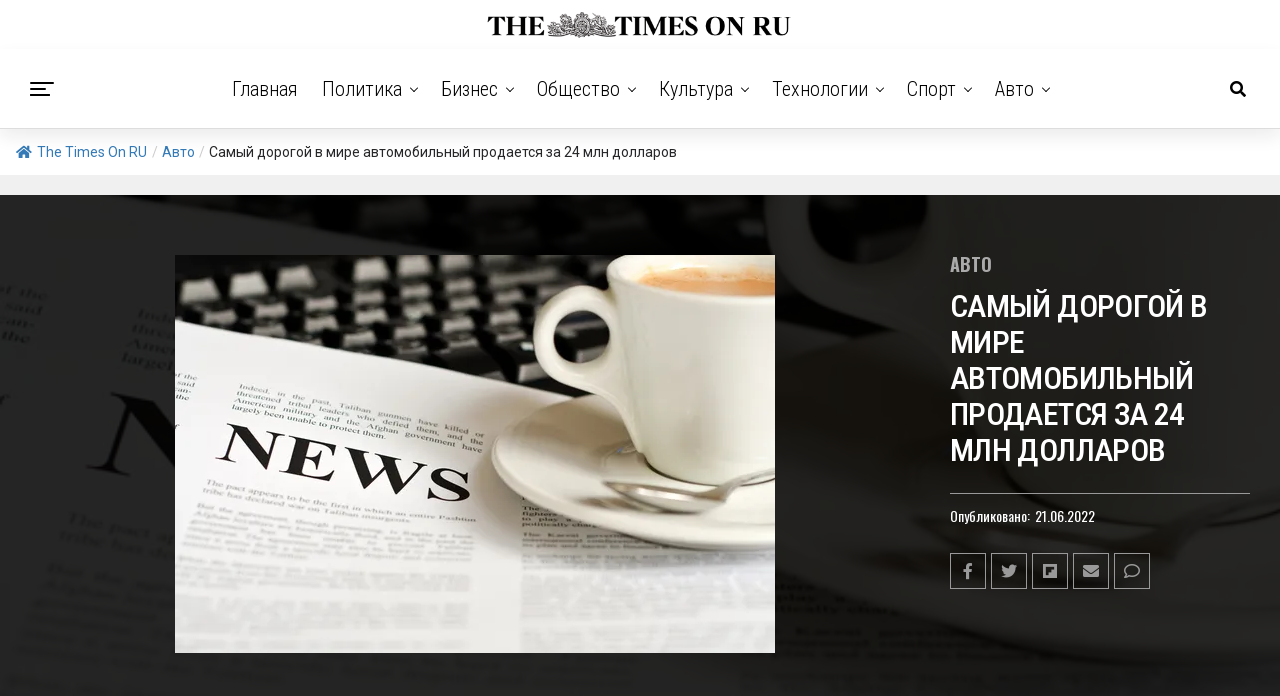

--- FILE ---
content_type: text/html; charset=UTF-8
request_url: https://thetimeson.ru/2022/06/21/%D1%81%D0%B0%D0%BC%D1%8B%D0%B9-%D0%B4%D0%BE%D1%80%D0%BE%D0%B3%D0%BE%D0%B9-%D0%B2-%D0%BC%D0%B8%D1%80%D0%B5-%D0%B0%D0%B2%D1%82%D0%BE%D0%BC%D0%BE%D0%B1%D0%B8%D0%BB%D1%8C%D0%BD%D1%8B%D0%B9-%D0%BF%D1%80/
body_size: 164742
content:
<!DOCTYPE html>
<html lang="ru-RU">
<head>
<link rel="icon" href="https://thetimeson.ru/favicon.ico" type="image/x-icon" />
<link rel="shortcut icon" href="https://thetimeson.ru/favicon.ico" type="image/x-icon" />
<meta charset="UTF-8" >
<meta name="viewport" id="viewport" content="width=device-width, initial-scale=1.0, maximum-scale=1.0, minimum-scale=1.0, user-scalable=no" />
<title>Самый дорогой в мире автомобильный продается за 24 млн долларов &#8212; The Times On Ru</title>
<meta name='robots' content='max-image-preview:large' />
	<style>img:is([sizes="auto" i], [sizes^="auto," i]) { contain-intrinsic-size: 3000px 1500px }</style>
	<link rel='dns-prefetch' href='//platform.instagram.com' />
<link rel='dns-prefetch' href='//assets.pinterest.com' />
<link rel='dns-prefetch' href='//www.googletagmanager.com' />
<link rel='dns-prefetch' href='//ajax.googleapis.com' />
<link rel='dns-prefetch' href='//use.fontawesome.com' />
<link rel='dns-prefetch' href='//fonts.googleapis.com' />
<link rel="alternate" type="application/rss+xml" title="The Times On Ru &raquo; Лента" href="https://thetimeson.ru/feed/" />
<link rel="alternate" type="application/rss+xml" title="The Times On Ru &raquo; Лента комментариев" href="https://thetimeson.ru/comments/feed/" />
<link rel="alternate" type="application/rss+xml" title="The Times On Ru &raquo; Лента комментариев к &laquo;Самый дорогой в мире автомобильный продается за 24 млн долларов&raquo;" href="https://thetimeson.ru/2022/06/21/%d1%81%d0%b0%d0%bc%d1%8b%d0%b9-%d0%b4%d0%be%d1%80%d0%be%d0%b3%d0%be%d0%b9-%d0%b2-%d0%bc%d0%b8%d1%80%d0%b5-%d0%b0%d0%b2%d1%82%d0%be%d0%bc%d0%be%d0%b1%d0%b8%d0%bb%d1%8c%d0%bd%d1%8b%d0%b9-%d0%bf%d1%80/feed/" />
<script type="text/javascript">
/* <![CDATA[ */
window._wpemojiSettings = {"baseUrl":"https:\/\/s.w.org\/images\/core\/emoji\/16.0.1\/72x72\/","ext":".png","svgUrl":"https:\/\/s.w.org\/images\/core\/emoji\/16.0.1\/svg\/","svgExt":".svg","source":{"concatemoji":"https:\/\/thetimeson.ru\/wp-includes\/js\/wp-emoji-release.min.js?ver=6.8.3"}};
/*! This file is auto-generated */
!function(s,n){var o,i,e;function c(e){try{var t={supportTests:e,timestamp:(new Date).valueOf()};sessionStorage.setItem(o,JSON.stringify(t))}catch(e){}}function p(e,t,n){e.clearRect(0,0,e.canvas.width,e.canvas.height),e.fillText(t,0,0);var t=new Uint32Array(e.getImageData(0,0,e.canvas.width,e.canvas.height).data),a=(e.clearRect(0,0,e.canvas.width,e.canvas.height),e.fillText(n,0,0),new Uint32Array(e.getImageData(0,0,e.canvas.width,e.canvas.height).data));return t.every(function(e,t){return e===a[t]})}function u(e,t){e.clearRect(0,0,e.canvas.width,e.canvas.height),e.fillText(t,0,0);for(var n=e.getImageData(16,16,1,1),a=0;a<n.data.length;a++)if(0!==n.data[a])return!1;return!0}function f(e,t,n,a){switch(t){case"flag":return n(e,"\ud83c\udff3\ufe0f\u200d\u26a7\ufe0f","\ud83c\udff3\ufe0f\u200b\u26a7\ufe0f")?!1:!n(e,"\ud83c\udde8\ud83c\uddf6","\ud83c\udde8\u200b\ud83c\uddf6")&&!n(e,"\ud83c\udff4\udb40\udc67\udb40\udc62\udb40\udc65\udb40\udc6e\udb40\udc67\udb40\udc7f","\ud83c\udff4\u200b\udb40\udc67\u200b\udb40\udc62\u200b\udb40\udc65\u200b\udb40\udc6e\u200b\udb40\udc67\u200b\udb40\udc7f");case"emoji":return!a(e,"\ud83e\udedf")}return!1}function g(e,t,n,a){var r="undefined"!=typeof WorkerGlobalScope&&self instanceof WorkerGlobalScope?new OffscreenCanvas(300,150):s.createElement("canvas"),o=r.getContext("2d",{willReadFrequently:!0}),i=(o.textBaseline="top",o.font="600 32px Arial",{});return e.forEach(function(e){i[e]=t(o,e,n,a)}),i}function t(e){var t=s.createElement("script");t.src=e,t.defer=!0,s.head.appendChild(t)}"undefined"!=typeof Promise&&(o="wpEmojiSettingsSupports",i=["flag","emoji"],n.supports={everything:!0,everythingExceptFlag:!0},e=new Promise(function(e){s.addEventListener("DOMContentLoaded",e,{once:!0})}),new Promise(function(t){var n=function(){try{var e=JSON.parse(sessionStorage.getItem(o));if("object"==typeof e&&"number"==typeof e.timestamp&&(new Date).valueOf()<e.timestamp+604800&&"object"==typeof e.supportTests)return e.supportTests}catch(e){}return null}();if(!n){if("undefined"!=typeof Worker&&"undefined"!=typeof OffscreenCanvas&&"undefined"!=typeof URL&&URL.createObjectURL&&"undefined"!=typeof Blob)try{var e="postMessage("+g.toString()+"("+[JSON.stringify(i),f.toString(),p.toString(),u.toString()].join(",")+"));",a=new Blob([e],{type:"text/javascript"}),r=new Worker(URL.createObjectURL(a),{name:"wpTestEmojiSupports"});return void(r.onmessage=function(e){c(n=e.data),r.terminate(),t(n)})}catch(e){}c(n=g(i,f,p,u))}t(n)}).then(function(e){for(var t in e)n.supports[t]=e[t],n.supports.everything=n.supports.everything&&n.supports[t],"flag"!==t&&(n.supports.everythingExceptFlag=n.supports.everythingExceptFlag&&n.supports[t]);n.supports.everythingExceptFlag=n.supports.everythingExceptFlag&&!n.supports.flag,n.DOMReady=!1,n.readyCallback=function(){n.DOMReady=!0}}).then(function(){return e}).then(function(){var e;n.supports.everything||(n.readyCallback(),(e=n.source||{}).concatemoji?t(e.concatemoji):e.wpemoji&&e.twemoji&&(t(e.twemoji),t(e.wpemoji)))}))}((window,document),window._wpemojiSettings);
/* ]]> */
</script>
<style id='wp-emoji-styles-inline-css' type='text/css'>

	img.wp-smiley, img.emoji {
		display: inline !important;
		border: none !important;
		box-shadow: none !important;
		height: 1em !important;
		width: 1em !important;
		margin: 0 0.07em !important;
		vertical-align: -0.1em !important;
		background: none !important;
		padding: 0 !important;
	}
</style>
<link rel='stylesheet' id='wp-block-library-css' href='https://thetimeson.ru/wp-includes/css/dist/block-library/style.min.css?ver=6.8.3' type='text/css' media='all' />
<style id='classic-theme-styles-inline-css' type='text/css'>
/*! This file is auto-generated */
.wp-block-button__link{color:#fff;background-color:#32373c;border-radius:9999px;box-shadow:none;text-decoration:none;padding:calc(.667em + 2px) calc(1.333em + 2px);font-size:1.125em}.wp-block-file__button{background:#32373c;color:#fff;text-decoration:none}
</style>
<style id='global-styles-inline-css' type='text/css'>
:root{--wp--preset--aspect-ratio--square: 1;--wp--preset--aspect-ratio--4-3: 4/3;--wp--preset--aspect-ratio--3-4: 3/4;--wp--preset--aspect-ratio--3-2: 3/2;--wp--preset--aspect-ratio--2-3: 2/3;--wp--preset--aspect-ratio--16-9: 16/9;--wp--preset--aspect-ratio--9-16: 9/16;--wp--preset--color--black: #000000;--wp--preset--color--cyan-bluish-gray: #abb8c3;--wp--preset--color--white: #ffffff;--wp--preset--color--pale-pink: #f78da7;--wp--preset--color--vivid-red: #cf2e2e;--wp--preset--color--luminous-vivid-orange: #ff6900;--wp--preset--color--luminous-vivid-amber: #fcb900;--wp--preset--color--light-green-cyan: #7bdcb5;--wp--preset--color--vivid-green-cyan: #00d084;--wp--preset--color--pale-cyan-blue: #8ed1fc;--wp--preset--color--vivid-cyan-blue: #0693e3;--wp--preset--color--vivid-purple: #9b51e0;--wp--preset--color--: #444;--wp--preset--gradient--vivid-cyan-blue-to-vivid-purple: linear-gradient(135deg,rgba(6,147,227,1) 0%,rgb(155,81,224) 100%);--wp--preset--gradient--light-green-cyan-to-vivid-green-cyan: linear-gradient(135deg,rgb(122,220,180) 0%,rgb(0,208,130) 100%);--wp--preset--gradient--luminous-vivid-amber-to-luminous-vivid-orange: linear-gradient(135deg,rgba(252,185,0,1) 0%,rgba(255,105,0,1) 100%);--wp--preset--gradient--luminous-vivid-orange-to-vivid-red: linear-gradient(135deg,rgba(255,105,0,1) 0%,rgb(207,46,46) 100%);--wp--preset--gradient--very-light-gray-to-cyan-bluish-gray: linear-gradient(135deg,rgb(238,238,238) 0%,rgb(169,184,195) 100%);--wp--preset--gradient--cool-to-warm-spectrum: linear-gradient(135deg,rgb(74,234,220) 0%,rgb(151,120,209) 20%,rgb(207,42,186) 40%,rgb(238,44,130) 60%,rgb(251,105,98) 80%,rgb(254,248,76) 100%);--wp--preset--gradient--blush-light-purple: linear-gradient(135deg,rgb(255,206,236) 0%,rgb(152,150,240) 100%);--wp--preset--gradient--blush-bordeaux: linear-gradient(135deg,rgb(254,205,165) 0%,rgb(254,45,45) 50%,rgb(107,0,62) 100%);--wp--preset--gradient--luminous-dusk: linear-gradient(135deg,rgb(255,203,112) 0%,rgb(199,81,192) 50%,rgb(65,88,208) 100%);--wp--preset--gradient--pale-ocean: linear-gradient(135deg,rgb(255,245,203) 0%,rgb(182,227,212) 50%,rgb(51,167,181) 100%);--wp--preset--gradient--electric-grass: linear-gradient(135deg,rgb(202,248,128) 0%,rgb(113,206,126) 100%);--wp--preset--gradient--midnight: linear-gradient(135deg,rgb(2,3,129) 0%,rgb(40,116,252) 100%);--wp--preset--font-size--small: 13px;--wp--preset--font-size--medium: 20px;--wp--preset--font-size--large: 36px;--wp--preset--font-size--x-large: 42px;--wp--preset--spacing--20: 0.44rem;--wp--preset--spacing--30: 0.67rem;--wp--preset--spacing--40: 1rem;--wp--preset--spacing--50: 1.5rem;--wp--preset--spacing--60: 2.25rem;--wp--preset--spacing--70: 3.38rem;--wp--preset--spacing--80: 5.06rem;--wp--preset--shadow--natural: 6px 6px 9px rgba(0, 0, 0, 0.2);--wp--preset--shadow--deep: 12px 12px 50px rgba(0, 0, 0, 0.4);--wp--preset--shadow--sharp: 6px 6px 0px rgba(0, 0, 0, 0.2);--wp--preset--shadow--outlined: 6px 6px 0px -3px rgba(255, 255, 255, 1), 6px 6px rgba(0, 0, 0, 1);--wp--preset--shadow--crisp: 6px 6px 0px rgba(0, 0, 0, 1);}:where(.is-layout-flex){gap: 0.5em;}:where(.is-layout-grid){gap: 0.5em;}body .is-layout-flex{display: flex;}.is-layout-flex{flex-wrap: wrap;align-items: center;}.is-layout-flex > :is(*, div){margin: 0;}body .is-layout-grid{display: grid;}.is-layout-grid > :is(*, div){margin: 0;}:where(.wp-block-columns.is-layout-flex){gap: 2em;}:where(.wp-block-columns.is-layout-grid){gap: 2em;}:where(.wp-block-post-template.is-layout-flex){gap: 1.25em;}:where(.wp-block-post-template.is-layout-grid){gap: 1.25em;}.has-black-color{color: var(--wp--preset--color--black) !important;}.has-cyan-bluish-gray-color{color: var(--wp--preset--color--cyan-bluish-gray) !important;}.has-white-color{color: var(--wp--preset--color--white) !important;}.has-pale-pink-color{color: var(--wp--preset--color--pale-pink) !important;}.has-vivid-red-color{color: var(--wp--preset--color--vivid-red) !important;}.has-luminous-vivid-orange-color{color: var(--wp--preset--color--luminous-vivid-orange) !important;}.has-luminous-vivid-amber-color{color: var(--wp--preset--color--luminous-vivid-amber) !important;}.has-light-green-cyan-color{color: var(--wp--preset--color--light-green-cyan) !important;}.has-vivid-green-cyan-color{color: var(--wp--preset--color--vivid-green-cyan) !important;}.has-pale-cyan-blue-color{color: var(--wp--preset--color--pale-cyan-blue) !important;}.has-vivid-cyan-blue-color{color: var(--wp--preset--color--vivid-cyan-blue) !important;}.has-vivid-purple-color{color: var(--wp--preset--color--vivid-purple) !important;}.has-black-background-color{background-color: var(--wp--preset--color--black) !important;}.has-cyan-bluish-gray-background-color{background-color: var(--wp--preset--color--cyan-bluish-gray) !important;}.has-white-background-color{background-color: var(--wp--preset--color--white) !important;}.has-pale-pink-background-color{background-color: var(--wp--preset--color--pale-pink) !important;}.has-vivid-red-background-color{background-color: var(--wp--preset--color--vivid-red) !important;}.has-luminous-vivid-orange-background-color{background-color: var(--wp--preset--color--luminous-vivid-orange) !important;}.has-luminous-vivid-amber-background-color{background-color: var(--wp--preset--color--luminous-vivid-amber) !important;}.has-light-green-cyan-background-color{background-color: var(--wp--preset--color--light-green-cyan) !important;}.has-vivid-green-cyan-background-color{background-color: var(--wp--preset--color--vivid-green-cyan) !important;}.has-pale-cyan-blue-background-color{background-color: var(--wp--preset--color--pale-cyan-blue) !important;}.has-vivid-cyan-blue-background-color{background-color: var(--wp--preset--color--vivid-cyan-blue) !important;}.has-vivid-purple-background-color{background-color: var(--wp--preset--color--vivid-purple) !important;}.has-black-border-color{border-color: var(--wp--preset--color--black) !important;}.has-cyan-bluish-gray-border-color{border-color: var(--wp--preset--color--cyan-bluish-gray) !important;}.has-white-border-color{border-color: var(--wp--preset--color--white) !important;}.has-pale-pink-border-color{border-color: var(--wp--preset--color--pale-pink) !important;}.has-vivid-red-border-color{border-color: var(--wp--preset--color--vivid-red) !important;}.has-luminous-vivid-orange-border-color{border-color: var(--wp--preset--color--luminous-vivid-orange) !important;}.has-luminous-vivid-amber-border-color{border-color: var(--wp--preset--color--luminous-vivid-amber) !important;}.has-light-green-cyan-border-color{border-color: var(--wp--preset--color--light-green-cyan) !important;}.has-vivid-green-cyan-border-color{border-color: var(--wp--preset--color--vivid-green-cyan) !important;}.has-pale-cyan-blue-border-color{border-color: var(--wp--preset--color--pale-cyan-blue) !important;}.has-vivid-cyan-blue-border-color{border-color: var(--wp--preset--color--vivid-cyan-blue) !important;}.has-vivid-purple-border-color{border-color: var(--wp--preset--color--vivid-purple) !important;}.has-vivid-cyan-blue-to-vivid-purple-gradient-background{background: var(--wp--preset--gradient--vivid-cyan-blue-to-vivid-purple) !important;}.has-light-green-cyan-to-vivid-green-cyan-gradient-background{background: var(--wp--preset--gradient--light-green-cyan-to-vivid-green-cyan) !important;}.has-luminous-vivid-amber-to-luminous-vivid-orange-gradient-background{background: var(--wp--preset--gradient--luminous-vivid-amber-to-luminous-vivid-orange) !important;}.has-luminous-vivid-orange-to-vivid-red-gradient-background{background: var(--wp--preset--gradient--luminous-vivid-orange-to-vivid-red) !important;}.has-very-light-gray-to-cyan-bluish-gray-gradient-background{background: var(--wp--preset--gradient--very-light-gray-to-cyan-bluish-gray) !important;}.has-cool-to-warm-spectrum-gradient-background{background: var(--wp--preset--gradient--cool-to-warm-spectrum) !important;}.has-blush-light-purple-gradient-background{background: var(--wp--preset--gradient--blush-light-purple) !important;}.has-blush-bordeaux-gradient-background{background: var(--wp--preset--gradient--blush-bordeaux) !important;}.has-luminous-dusk-gradient-background{background: var(--wp--preset--gradient--luminous-dusk) !important;}.has-pale-ocean-gradient-background{background: var(--wp--preset--gradient--pale-ocean) !important;}.has-electric-grass-gradient-background{background: var(--wp--preset--gradient--electric-grass) !important;}.has-midnight-gradient-background{background: var(--wp--preset--gradient--midnight) !important;}.has-small-font-size{font-size: var(--wp--preset--font-size--small) !important;}.has-medium-font-size{font-size: var(--wp--preset--font-size--medium) !important;}.has-large-font-size{font-size: var(--wp--preset--font-size--large) !important;}.has-x-large-font-size{font-size: var(--wp--preset--font-size--x-large) !important;}
:where(.wp-block-post-template.is-layout-flex){gap: 1.25em;}:where(.wp-block-post-template.is-layout-grid){gap: 1.25em;}
:where(.wp-block-columns.is-layout-flex){gap: 2em;}:where(.wp-block-columns.is-layout-grid){gap: 2em;}
:root :where(.wp-block-pullquote){font-size: 1.5em;line-height: 1.6;}
</style>
<link rel='stylesheet' id='dashicons-css' href='https://thetimeson.ru/wp-includes/css/dashicons.min.css?ver=6.8.3' type='text/css' media='all' />
<link rel='stylesheet' id='everest-forms-general-css' href='https://thetimeson.ru/wp-content/plugins/everest-forms/assets/css/everest-forms.css?ver=3.4.1' type='text/css' media='all' />
<link rel='stylesheet' id='jquery-intl-tel-input-css' href='https://thetimeson.ru/wp-content/plugins/everest-forms/assets/css/intlTelInput.css?ver=3.4.1' type='text/css' media='all' />
<link rel='stylesheet' id='flexy-breadcrumb-css' href='https://thetimeson.ru/wp-content/plugins/flexy-breadcrumb/public/css/flexy-breadcrumb-public.css?ver=1.2.1' type='text/css' media='all' />
<link rel='stylesheet' id='flexy-breadcrumb-font-awesome-css' href='https://thetimeson.ru/wp-content/plugins/flexy-breadcrumb/public/css/font-awesome.min.css?ver=4.7.0' type='text/css' media='all' />
<link rel='stylesheet' id='ql-jquery-ui-css' href='//ajax.googleapis.com/ajax/libs/jqueryui/1.12.1/themes/smoothness/jquery-ui.css?ver=6.8.3' type='text/css' media='all' />
<link rel='stylesheet' id='zox-custom-style-css' href='https://thetimeson.ru/wp-content/themes/zoxpress/style.css?ver=6.8.3' type='text/css' media='all' />
<style id='zox-custom-style-inline-css' type='text/css'>


	a,
	a:visited,
	a:hover h2.zox-s-title1,
	a:hover h2.zox-s-title1-feat,
	a:hover h2.zox-s-title2,
	a:hover h2.zox-s-title3,
	.zox-post-body p a,
	h3.zox-post-cat a,
	.sp-template a,
	.sp-data-table a,
	span.zox-author-name a,
	a:hover h2.zox-authors-latest,
	span.zox-authors-name a:hover,
	#zox-side-wrap a:hover {
		color: #1e73be;
	}

	.zox-s8 a:hover h2.zox-s-title1,
	.zox-s8 a:hover h2.zox-s-title1-feat,
	.zox-s8 a:hover h2.zox-s-title2,
	.zox-s8 a:hover h2.zox-s-title3 {
		box-shadow: 15px 0 0 #fff, -10px 0 0 #fff;
		color: #1e73be;
	}

	.woocommerce-message:before,
	.woocommerce-info:before,
	.woocommerce-message:before,
	.woocommerce .star-rating span:before,
	span.zox-s-cat,
	h3.zox-post-cat a,
	.zox-s6 span.zox-s-cat,
	.zox-s8 span.zox-s-cat,
	.zox-widget-side-trend-wrap .zox-art-text:before {
		color: #1e73be;
	}

	.zox-widget-bgp,
	.zox-widget-bgp.zox-widget-txtw .zox-art-wrap,
	.zox-widget-bgp.zox-widget-txtw .zox-widget-featl-sub .zox-art-wrap,
	.zox-s4 .zox-widget-bgp span.zox-s-cat,
	.woocommerce span.onsale,
	.zox-s7 .zox-byline-wrap:before,
	.zox-s3 span.zox-s-cat,
	.zox-o1 span.zox-s-cat,
	.zox-s3 .zox-widget-side-trend-wrap .zox-art-text:before,
	.sp-table-caption,
	#zox-search-form #zox-search-submit,
	#zox-search-form2 #zox-search-submit2,
	.pagination .current,
	.pagination a:hover,
	.zox-o6 span.zox-s-cat {
		background: #1e73be;
	}

	.woocommerce .widget_price_filter .ui-slider .ui-slider-handle,
	.woocommerce #respond input#submit.alt,
	.woocommerce a.button.alt,
	.woocommerce button.button.alt,
	.woocommerce input.button.alt,
	.woocommerce #respond input#submit.alt:hover,
	.woocommerce a.button.alt:hover,
	.woocommerce button.button.alt:hover,
	.woocommerce input.button.alt:hover {
		background-color: #1e73be;
	}

	.woocommerce-error,
	.woocommerce-info,
	.woocommerce-message {
		border-top-color: #1e73be;
	}

	.zox-feat-ent1-left,
	.zox-ent1 .zox-side-widget {
		border-top: 2px solid #1e73be;
	}

	.zox-feat-ent3-main-wrap h2.zox-s-title2 {
		background-color: #1e73be;
		box-shadow: 15px 0 0 #1e73be, -10px 0 0 #1e73be;
	}

	.zox-widget-side-trend-wrap .zox-art-text:before,
	.pagination .current,
	.pagination a:hover {
		border: 1px solid #1e73be;
	}

	.zox-post-type {
		border: 3px solid #1e73be;
	}
	.zox-widget-featl-sub .zox-post-type {
		border: 2px solid #1e73be;
	}

	.zox-o3 h3.zox-s-cat {
		background: #1e73be;
	}

	.zox-widget-bgs,
	.zox-widget-bgs.zox-widget-txtw .zox-art-wrap,
	.zox-widget-bgs.zox-widget-txtw .zox-widget-featl-sub .zox-art-wrap,
	.zox-s4 .zox-widget-bgs span.zox-s-cat {
		background: #1e73be;
	}

	#zox-top-head-wrap {
		background: #ffffff;
	}

	span.zox-top-soc-but,
	.zox-top-nav-menu ul li a,
	span.zox-woo-cart-icon {
		color: #cccccc;
	}

	span.zox-woo-cart-num {
		background: #cccccc;
	}

	.zox-top-nav-menu ul li:hover a {
		color: #1e73be;
	}

	#zox-top-head-wrap,
	#zox-top-head,
	#zox-top-head-left,
	#zox-top-head-mid,
	#zox-top-head-right,
	.zox-top-nav-menu ul {
		height: 49px;
	}

	#zox-top-head-mid img {
		max-height: calc(49px - 20px);
	}

	.zox-top-nav-menu ul li a {
		font-size: 14px;
	}

	#zox-bot-head-wrap,
	#zox-bot-head-wrap.zox-trans-bot.zox-fix-up,
	#zox-fly-wrap,
	#zox-bot-head-wrap.zox-trans-bot:hover {
		background-color: #ffffff;
	}

	.zox-nav-menu ul li a,
	span.zox-nav-search-but,
	span.zox-night,
	.zox-trans-bot.zox-fix-up .zox-nav-menu ul li a,
	.zox-trans-bot.zox-fix-up span.zox-nav-search-but,
	nav.zox-fly-nav-menu ul li a,
	span.zox-fly-soc-head,
	ul.zox-fly-soc-list li a {
		color: #000000;
	}

	.zox-nav-menu ul li.menu-item-has-children a:after,
	.zox-nav-menu ul li.zox-mega-drop a:after {
		border-right: 1px solid #000000;
		border-bottom: 1px solid #000000;
	}

	.zox-fly-but-wrap span,
	.zox-trans-bot.zox-fix-up .zox-fly-but-wrap span,
	.zox-fly-but-wrap span {
		background: #000000;
	}

	.zox-nav-menu ul li:hover a,
	span.zox-nav-search-but:hover,
	span.zox-night:hover {
		color: #1e73be;
	}

	.zox-fly-but-wrap:hover span {
		background: #1e73be;
	}

	span.zox-widget-main-title {
		color: #111;
	}

	#zox-foot-wrap {
		background: #fff;
	}

	#zox-foot-wrap p {
		color: #00ba0f;
	}

	#zox-foot-wrap a {
		color: #1e73be;
	}

	ul.zox-foot-soc-list li a {
		border: 1px solid #1e73be;
	}

	span.zox-widget-side-title {
		color: #111;
	}

	span.zox-post-main-title {
		color: #111;
	}

	.zox-top-nav-menu ul li a {
		padding-top: calc((49px - 14px) / 2);
		padding-bottom: calc((49px - 14px) / 2);
	}

	#zox-bot-head-wrap,
	.zox-bot-head-menu,
	#zox-bot-head,
	#zox-bot-head-left,
	#zox-bot-head-right,
	#zox-bot-head-mid,
	.zox-bot-head-logo,
	.zox-bot-head-logo-main,
	.zox-nav-menu,
	.zox-nav-menu ul {
		height: 80px;
	}

	.zox-nav-menu ul li ul.sub-menu,
	.zox-nav-menu ul li.menu-item-object-category .zox-mega-dropdown {
		top: 80px;
	}

	.zox-nav-menu ul li a {
		font-size: 20px;
	}

	.zox-nav-menu ul li a {
		padding-top: calc((80px - 20px) / 2);
		padding-bottom: calc((80px - 20px) / 2);
	}

	.zox-fix-up {
		top: -80px !important;
		-webkit-transform: translate3d(0,-80px,0) !important;
	   	   -moz-transform: translate3d(0,-80px,0) !important;
	    	-ms-transform: translate3d(0,-80px,0) !important;
	     	 -o-transform: translate3d(0,-80px,0) !important;
				transform: translate3d(0,-80px,0) !important;
	}

	.zox-fix {
		top: -80px;
		-webkit-transform: translate3d(0,80px,0) !important;
	   	   -moz-transform: translate3d(0,80px,0) !important;
	    	-ms-transform: translate3d(0,80px,0) !important;
	     	 -o-transform: translate3d(0,80px,0) !important;
				transform: translate3d(0,80px,0) !important;
	}

	.zox-fix-up .zox-nav-menu ul li a {
		padding-top: calc((60px - 20px) / 2);
		padding-bottom: calc((60px - 20px) / 2);
	}

	.zox-feat-ent1-grid,
	.zox-feat-ent2-bot,
	.zox-feat-net1-grid {
		grid-template-columns: auto 300px;
	}

	body,
	span.zox-s-cat,
	span.zox-ad-label,
	.woocommerce ul.product_list_widget li a,
	.woocommerce ul.product_list_widget span.product-title,
	.woocommerce #reviews #comments ol.commentlist li .comment-text p.meta,
	.woocommerce div.product p.price,
	.woocommerce div.product p.price ins,
	.woocommerce div.product p.price del,
	.woocommerce ul.products li.product .price del,
	.woocommerce ul.products li.product .price ins,
	.woocommerce ul.products li.product .price,
	.woocommerce #respond input#submit,
	.woocommerce a.button,
	.woocommerce button.button,
	.woocommerce input.button,
	.woocommerce .widget_price_filter .price_slider_amount .button,
	.woocommerce span.onsale,
	.woocommerce-review-link,
	#woo-content p.woocommerce-result-count,
	.woocommerce div.product .woocommerce-tabs ul.tabs li a,
	.woocommerce .woocommerce-breadcrumb,
	.woocommerce #respond input#submit.alt,
	.woocommerce a.button.alt,
	.woocommerce button.button.alt,
	.woocommerce input.button.alt {
		font-family: 'Ropa Sans', sans-serif;
		font-weight: 400;
		text-transform: None;
	}

	#zox-woo-side-wrap span.zox-widget-side-title,
	span.zox-authors-name a,
	h1.zox-author-top-head {
		font-family: 'Ropa Sans', sans-serif;
	}

	p.zox-s-graph,
	span.zox-post-excerpt p,
	.zox-post-body p,
	.zox-post-body blockquote p,
	#woo-content p,
	#zox-404 p,
	.zox-post-body ul li,
	.zox-post-body ol li {
		font-family: 'Roboto', sans-serif;
		font-weight: 400;
		text-transform: None;
	}

	.zox-nav-menu ul li a,
	.zox-top-nav-menu ul li a,
	nav.zox-fly-nav-menu ul li a {
		font-family: 'Roboto Condensed', sans-serif;
		font-weight: 300;
		text-transform: Capitalize;
	}

	.zox-nav-menu ul li ul.zox-mega-list li a,
	.zox-nav-menu ul li ul.zox-mega-list li a p {
		font-family: 'Roboto Condensed', sans-serif;
	}

	h2.zox-s-title1,
	h2.zox-s-title1-feat,
	.woocommerce div.product .product_title,
	.woocommerce .related h2,
	#woo-content .summary p.price,
	.woocommerce div.product .woocommerce-tabs .panel h2,
	#zox-404 h1,
	h1.zox-post-title,
	.zox-widget-side-trend-wrap .zox-art-text:before {
		font-family: 'Roboto Condensed', sans-serif;
		font-weight: 500;
		text-transform: Uppercase;
	}

	span.zox-widget-main-title {
		font-family: 'IM Fell French Canon', sans-serif;
		font-weight: 400;
		text-transform: Capitalize;
	}

	span.zox-widget-side-title {
		font-family: 'IM Fell French Canon', sans-serif;
		font-weight: 400;
		text-transform: Capitalize;
	}

	span.zox-post-main-title {
		font-family: 'Roboto', sans-serif;
		font-weight: 900;
		text-transform: Capitalize;
	}

	h2.zox-s-title2,
	h2.zox-s-title3,
	span.zox-woo-cart-num,
	p.zox-search-p,
	.alp-related-posts .current .post-title,
	.alp-related-posts-wrapper .alp-related-post .post-title,
	.zox-widget-txtw span.zox-widget-main-title {
		font-family: 'Roboto Condensed', sans-serif;
		font-weight: 700;
		text-transform: Capitalize;
	}

	.zox-post-width {
		margin: 0 auto;
		max-width: calc(1400px + 60px);
	}


	

		body,
		.zox-widget-side-trend-wrap .zox-art-text:before {
			background: #fff;
			font-family: 'Oswald', sans-serif;
		}
		.zox-top-nav-menu ul li a {
			font-family: 'Oswald', sans-serif;
			font-weight: 500;
			text-transform: uppercase;
		}
		.zox-nav-menu ul {
			height: auto;
		}
		.zox-nav-menu ul {
			float: left;
		}
		.zox-fix-up .zox-nav-menu ul,
		.zox-fix-up span.zox-nav-search-but {
			margin: 0;
		}
		.zox-nav-menu ul li ul.zox-mega-list li a,
		.zox-nav-menu ul li ul.zox-mega-list li a p {
			font-weight: 600;
			text-transform: capitalize;
		}
		.zox-fix-up #zox-bot-head-right,
		.zox-fix-up span.zox-nav-search-but {
			align-content: center;
		}
		span.zox-s-cat {
			font-weight: 700;
			text-transform: uppercase;
		}
		h2.zox-s-title3 {
			font-family: 'Oswald', sans-serif;
			font-weight: 700;
		}
		.zox-nav-menu ul li ul.zox-mega-list li a,
		.zox-nav-menu ul li ul.zox-mega-list li a p {
			font-size: 1rem;
		}
		p.zox-s-graph {
			font-style: italic;
		}
		.zox-byline-wrap span,
		span.zox-widget-home-title {
			font-family: 'Oswald', sans-serif;
			text-transform: uppercase;
		}
		.zox-net3 span.zox-widget-home-title {
			color: #ec2b8c;
		}
		.zox-widget-side-trend-wrap .zox-art-text:before {
			color: #ddd;
		}
			

			.zox-head-width {
				margin: 0 auto;
				max-width: none;
			}
			.zox-nav-menu ul li.zox-mega-drop .zox-mega-dropdown {
				left: calc(((100vw - 100%) /2) * -1);
			}
				

			.zox-body-width,
			.zox-widget-feat-wrap.zox-o1 .zox-art-text-cont,
			.zox-widget-feat-wrap.zox-o4 .zox-art-text-cont,
			.zox-widget-feat-main.zox-o1 .zox-art-text-cont,
			.zox-widget-feat-main.zox-o4 .zox-art-text-cont {
				margin: 0 auto;
				padding: 0 30px;
				max-width: none;
			}
			@media screen and (min-width: 1601px) {
				.zox-body-width,
				.zox-title-width {
					max-width: 1600px;
				}
			}
				

			#zox-bot-head-left {
				display: grid;
			}
			#zox-bot-head {
				grid-template-columns: 24px auto 60px;
			}
			.zox-bot-head-menu {
				padding: 0 0 0 36px;
			}
				

		.zox-bot-head-logo {
			opacity: 0;
			overflow: hidden;
			height: 0;
			width: 0;
		}
			

	#zox-bot-head-wrap {
		border-bottom: 1px solid #ddd;
	}
		

	#zox-bot-head-wrap {
		-webkit-box-shadow: 0 0.5rem 1rem 0 rgba(21,21,30,0.08);
		   -moz-box-shadow: 0 0.5rem 1rem 0 rgba(21,21,30,0.08);
			-ms-box-shadow: 0 0.5rem 1rem 0 rgba(21,21,30,0.08);
			 -o-box-shadow: 0 0.5rem 1rem 0 rgba(21,21,30,0.08);
				box-shadow: 0 0.5rem 1rem 0 rgba(21,21,30,0.08);
	}
		

.zox-nav-links {
	display: none;
	}
	

				.zox-feat-ent1-grid,
				.zox-feat-net1-grid {
					grid-template-columns: calc(100% - 320px) 300px;
					}
				.zox-post-main-wrap {
					grid-template-columns: calc(100% - 340px) 300px;
				}
				#zox-home-body-wrap {
					grid-template-columns: calc(100% - 340px) 300px;
					}
					

	span.zox-byline-name {
		display: none;
		}
	span.zox-byline-date {
		margin: 0;
	}
	

	.zox-post-body p a {
		box-shadow: inset 0 -1px 0 0 #fff, inset 0 -2px 0 0 #1e73be;
		color: #000;
	}
	.zox-post-body p a:hover {
		color: #1e73be;
	}
	

			.zox-widget-main-head {
				margin: 0 0 15px;
			}
			h4.zox-widget-main-title {
				border-top: 1px solid #ccc;
				position: relative;
				text-align: center;
			}
			span.zox-widget-main-title {
				background: #fff;
				border: 1px solid #ddd;
				color: #111;
				display: inline-block;
				font-size: 18px;
				letter-spacing: .05em;
				padding: 5px 10px 7px;
				position: relative;
					top: -16px;
				text-transform: uppercase;
			}
			.zox_feat_widget .zox-widget-main-head {
				margin: 0;
			}
			.zox_feat_widget h4.zox-widget-main-title {
				height: 1px;
				z-index: 10;
			}
			

			.zox-widget-side-head {
				margin: 0 0 15px;
			}
			h4.zox-widget-side-title {
				border-top: 1px solid #ccc;
				position: relative;
				text-align: center;
			}
			span.zox-widget-side-title {
				background: #fff;
				border: 1px solid #ddd;
				color: #111;
				display: inline-block;
				font-size: 16px;
				letter-spacing: .05em;
				padding: 4px 8px 5px;
				position: relative;
					top: -13px;
				text-transform: uppercase;
			}
			.zox_feat_widget .zox-widget-side-head {
				margin: 0;
			}
			.zox_feat_widget h4.zox-widget-side-title {
				height: 1px;
				z-index: 10;
			}
			

		.zox-post-main-head {
			margin: 0 0 15px;
			}
		h4.zox-post-main-title {
			border-top: 1px solid #ccc;
			margin: 0;
			position: relative;
			text-align: left;
		}
		.zox-net2 h4.zox-post-main-title:after {
			content: '';
			background: #111;
			position: absolute;
				left: 0;
				top: -1px;
			height: 8px;
			width: 100px;
		}
		span.zox-post-main-title {
			color: #111;
			float: left;
			font-size: 1.375rem;
			padding: 25px 0 0;
			width: 100%;
		}
		

		#zox-lead-top-wrap {
			position: relative;
			height: 0;
		}
		#zox-lead-top-in {
			clip: rect(0,auto,auto,0);
			overflow: hidden;
			position: absolute;
				left: 0;
				top: 0;
			z-index: 1;
			zoom: 1;
			width: 100%;
			height: 100%;
		}
		#zox-lead-top {
			position: fixed;
				top: 0;
				left: 0;
		}
		


		

	#zox-bot-head-right {
		grid-template-columns: 100%;
		justify-items: end;
	}
		
</style>
<link rel='stylesheet' id='zox-reset-css' href='https://thetimeson.ru/wp-content/themes/zoxpress/css/reset.css?ver=6.8.3' type='text/css' media='all' />
<link rel='stylesheet' id='fontawesome-css' href='https://use.fontawesome.com/releases/v5.12.1/css/all.css?ver=6.8.3' type='text/css' media='all' />
<link rel='stylesheet' id='zox-fonts-css' href='//fonts.googleapis.com/css?family=Heebo%3A300%2C400%2C500%2C700%2C800%2C900%7CAlegreya%3A400%2C500%2C700%2C800%2C900%7CJosefin+Sans%3A300%2C400%2C600%2C700%7CLibre+Franklin%3A300%2C400%2C500%2C600%2C700%2C800%2C900%7CFrank+Ruhl+Libre%3A300%2C400%2C500%2C700%2C900%7CNunito+Sans%3A300%2C400%2C600%2C700%2C800%2C900%7CMontserrat%3A300%2C400%2C500%2C600%2C700%2C800%2C900%7CAnton%3A400%7CNoto+Serif%3A400%2C700%7CNunito%3A300%2C400%2C600%2C700%2C800%2C900%7CRajdhani%3A300%2C400%2C500%2C600%2C700%7CTitillium+Web%3A300%2C400%2C600%2C700%2C900%7CPT+Serif%3A400%2C400i%2C700%2C700i%7CAmiri%3A400%2C400i%2C700%2C700i%7COswald%3A300%2C400%2C500%2C600%2C700%7CRoboto+Mono%3A400%2C700%7CBarlow+Semi+Condensed%3A700%2C800%2C900%7CPoppins%3A300%2C400%2C500%2C600%2C700%2C800%2C900%7CRoboto+Condensed%3A300%2C400%2C700%7CRoboto%3A300%2C400%2C500%2C700%2C900%7CPT+Serif%3A400%2C700%7COpen+Sans+Condensed%3A300%2C700%7COpen+Sans%3A700%7CSource+Serif+Pro%3A400%2C600%2C700%7CIM+Fell+French+Canon%3A400%2C400i%7CRopa+Sans%3A100%2C100i%2C200%2C+200i%2C300%2C300i%2C400%2C400i%2C500%2C500i%2C600%2C600i%2C700%2C700i%2C800%2C800i%2C900%2C900i%7CRoboto%3A100%2C100i%2C200%2C+200i%2C300%2C300i%2C400%2C400i%2C500%2C500i%2C600%2C600i%2C700%2C700i%2C800%2C800i%2C900%2C900i%7CRoboto+Condensed%3A100%2C100i%2C200%2C+200i%2C300%2C300i%2C400%2C400i%2C500%2C500i%2C600%2C600i%2C700%2C700i%2C800%2C800i%2C900%2C900i%7CRoboto+Condensed%3A100%2C100i%2C200%2C+200i%2C300%2C300i%2C400%2C400i%2C500%2C500i%2C600%2C600i%2C700%2C700i%2C800%2C800i%2C900%2C900i%7CRoboto+Condensed%3A100%2C100i%2C200%2C+200i%2C300%2C300i%2C400%2C400i%2C500%2C500i%2C600%2C600i%2C700%2C700i%2C800%2C800i%2C900%2C900i%7CIM+Fell+French+Canon%3A100%2C100i%2C200%2C+200i%2C300%2C300i%2C400%2C400i%2C500%2C500i%2C600%2C600i%2C700%2C700i%2C800%2C800i%2C900%2C900i%7CIM+Fell+French+Canon%3A100%2C100i%2C200%2C+200i%2C300%2C300i%2C400%2C400i%2C500%2C500i%2C600%2C600i%2C700%2C700i%2C800%2C800i%2C900%2C900i%26subset%3Dlatin%2Clatin-ext%2Ccyrillic%2Ccyrillic-ext%2Cgreek-ext%2Cgreek%2Cvietnamese' type='text/css' media='all' />
<link rel='stylesheet' id='zox-media-queries-css' href='https://thetimeson.ru/wp-content/themes/zoxpress/css/media-queries.css?ver=6.8.3' type='text/css' media='all' />
<script type="text/javascript" src="https://thetimeson.ru/wp-includes/js/jquery/jquery.min.js?ver=3.7.1" id="jquery-core-js"></script>
<script type="text/javascript" src="https://thetimeson.ru/wp-includes/js/jquery/jquery-migrate.min.js?ver=3.4.1" id="jquery-migrate-js"></script>

<!-- Сниппет тегов Google (gtag.js), добавленный Site Kit -->
<!-- Сниппет Google Analytics добавлен с помощью Site Kit -->
<script type="text/javascript" src="https://www.googletagmanager.com/gtag/js?id=GT-MKR8HDK" id="google_gtagjs-js" async></script>
<script type="text/javascript" id="google_gtagjs-js-after">
/* <![CDATA[ */
window.dataLayer = window.dataLayer || [];function gtag(){dataLayer.push(arguments);}
gtag("set","linker",{"domains":["thetimeson.ru"]});
gtag("js", new Date());
gtag("set", "developer_id.dZTNiMT", true);
gtag("config", "GT-MKR8HDK");
/* ]]> */
</script>
<link rel="https://api.w.org/" href="https://thetimeson.ru/wp-json/" /><link rel="alternate" title="JSON" type="application/json" href="https://thetimeson.ru/wp-json/wp/v2/posts/155718" /><link rel="EditURI" type="application/rsd+xml" title="RSD" href="https://thetimeson.ru/xmlrpc.php?rsd" />
<meta name="generator" content="WordPress 6.8.3" />
<meta name="generator" content="Everest Forms 3.4.1" />
<link rel="canonical" href="https://thetimeson.ru/2022/06/21/%d1%81%d0%b0%d0%bc%d1%8b%d0%b9-%d0%b4%d0%be%d1%80%d0%be%d0%b3%d0%be%d0%b9-%d0%b2-%d0%bc%d0%b8%d1%80%d0%b5-%d0%b0%d0%b2%d1%82%d0%be%d0%bc%d0%be%d0%b1%d0%b8%d0%bb%d1%8c%d0%bd%d1%8b%d0%b9-%d0%bf%d1%80/" />
<link rel='shortlink' href='https://thetimeson.ru/?p=155718' />
<link rel="alternate" title="oEmbed (JSON)" type="application/json+oembed" href="https://thetimeson.ru/wp-json/oembed/1.0/embed?url=https%3A%2F%2Fthetimeson.ru%2F2022%2F06%2F21%2F%25d1%2581%25d0%25b0%25d0%25bc%25d1%258b%25d0%25b9-%25d0%25b4%25d0%25be%25d1%2580%25d0%25be%25d0%25b3%25d0%25be%25d0%25b9-%25d0%25b2-%25d0%25bc%25d0%25b8%25d1%2580%25d0%25b5-%25d0%25b0%25d0%25b2%25d1%2582%25d0%25be%25d0%25bc%25d0%25be%25d0%25b1%25d0%25b8%25d0%25bb%25d1%258c%25d0%25bd%25d1%258b%25d0%25b9-%25d0%25bf%25d1%2580%2F" />
<link rel="alternate" title="oEmbed (XML)" type="text/xml+oembed" href="https://thetimeson.ru/wp-json/oembed/1.0/embed?url=https%3A%2F%2Fthetimeson.ru%2F2022%2F06%2F21%2F%25d1%2581%25d0%25b0%25d0%25bc%25d1%258b%25d0%25b9-%25d0%25b4%25d0%25be%25d1%2580%25d0%25be%25d0%25b3%25d0%25be%25d0%25b9-%25d0%25b2-%25d0%25bc%25d0%25b8%25d1%2580%25d0%25b5-%25d0%25b0%25d0%25b2%25d1%2582%25d0%25be%25d0%25bc%25d0%25be%25d0%25b1%25d0%25b8%25d0%25bb%25d1%258c%25d0%25bd%25d1%258b%25d0%25b9-%25d0%25bf%25d1%2580%2F&#038;format=xml" />

            <style type="text/css">              
                
                /* Background color */
                .fbc-page .fbc-wrap .fbc-items {
                    background-color: rgba(237,239,240,0);
                }
                /* Items font size */
                .fbc-page .fbc-wrap .fbc-items li {
                    font-size: 14px;
                }
                
                /* Items' link color */
                .fbc-page .fbc-wrap .fbc-items li a {
                    color: #337ab7;                    
                }
                
                /* Seprator color */
                .fbc-page .fbc-wrap .fbc-items li .fbc-separator {
                    color: #cccccc;
                }
                
                /* Active item & end-text color */
                .fbc-page .fbc-wrap .fbc-items li.active span,
                .fbc-page .fbc-wrap .fbc-items li .fbc-end-text {
                    color: #27272a;
                    font-size: 14px;
                }
            </style>

            <meta name="generator" content="Site Kit by Google 1.170.0" />	<meta name="theme-color" content="#fff" />
			<meta property="og:type" content="article" />
													<meta property="og:image" content="https://thetimeson.ru/wp-content/uploads/2022/02/photo-news.jpg.webp" />
				<meta name="twitter:image" content="https://thetimeson.ru/wp-content/uploads/2022/02/photo-news.jpg.webp" />
						<meta property="og:url" content="https://thetimeson.ru/2022/06/21/%d1%81%d0%b0%d0%bc%d1%8b%d0%b9-%d0%b4%d0%be%d1%80%d0%be%d0%b3%d0%be%d0%b9-%d0%b2-%d0%bc%d0%b8%d1%80%d0%b5-%d0%b0%d0%b2%d1%82%d0%be%d0%bc%d0%be%d0%b1%d0%b8%d0%bb%d1%8c%d0%bd%d1%8b%d0%b9-%d0%bf%d1%80/" />
			<meta property="og:title" content="Самый дорогой в мире автомобильный продается за 24 млн долларов" />
			<meta property="og:description" content="В Америке выставили на продажу самый дорогой автознак: на нем две литеры MM, и отметка о принадлежности к штату Калифорния. Со слов продавца, который не планирует снижать стоимость, табличка прекрасно подчеркнет фирменный дизайн роскошных моделей Mercedes-Maybach. Уникальный автономер хозяин оценил в 24,3 млн долларов (около 1,3 млрд рублей по актуальному курсу). Прошлый самый дорогой автознак, [&hellip;]" />
			<meta name="twitter:card" content="summary_large_image">
			<meta name="twitter:url" content="https://thetimeson.ru/2022/06/21/%d1%81%d0%b0%d0%bc%d1%8b%d0%b9-%d0%b4%d0%be%d1%80%d0%be%d0%b3%d0%be%d0%b9-%d0%b2-%d0%bc%d0%b8%d1%80%d0%b5-%d0%b0%d0%b2%d1%82%d0%be%d0%bc%d0%be%d0%b1%d0%b8%d0%bb%d1%8c%d0%bd%d1%8b%d0%b9-%d0%bf%d1%80/">
			<meta name="twitter:title" content="Самый дорогой в мире автомобильный продается за 24 млн долларов">
			<meta name="twitter:description" content="В Америке выставили на продажу самый дорогой автознак: на нем две литеры MM, и отметка о принадлежности к штату Калифорния. Со слов продавца, который не планирует снижать стоимость, табличка прекрасно подчеркнет фирменный дизайн роскошных моделей Mercedes-Maybach. Уникальный автономер хозяин оценил в 24,3 млн долларов (около 1,3 млрд рублей по актуальному курсу). Прошлый самый дорогой автознак, [&hellip;]">
			<link rel="pingback" href="https://thetimeson.ru/xmlrpc.php"><style type="text/css">.recentcomments a{display:inline !important;padding:0 !important;margin:0 !important;}</style><!-- Yandex.Metrika counter -->
<script type="text/javascript" >
   (function(m,e,t,r,i,k,a){m[i]=m[i]||function(){(m[i].a=m[i].a||[]).push(arguments)};
   m[i].l=1*new Date();k=e.createElement(t),a=e.getElementsByTagName(t)[0],k.async=1,k.src=r,a.parentNode.insertBefore(k,a)})
   (window, document, "script", "https://mc.yandex.ru/metrika/tag.js", "ym");

   ym(65214334, "init", {
        clickmap:true,
        trackLinks:true,
        accurateTrackBounce:true
   });
</script>
<noscript><div><img src="https://mc.yandex.ru/watch/65214334" style="position:absolute; left:-9999px;" alt="" /></div></noscript>
<!-- /Yandex.Metrika counter -->
</head>
<body class="wp-singular post-template-default single single-post postid-155718 single-format-standard wp-embed-responsive wp-theme-zoxpress everest-forms-no-js zox-net3 zox-s5" >
	<div id="zox-fly-wrap">
	<div id="zox-fly-menu-top" class="left relative">
		<div id="zox-fly-logo" class="left relative">
							<a href="https://thetimeson.ru/"><img src="https://thetimeson.ru/wp-content/img/logo1.png" alt="The Times On Ru" data-rjs="2" /></a>
					</div><!--zox-fly-logo-->
		<div class="zox-fly-but-wrap zox-fly-but-menu zox-fly-but-click">
			<span></span>
			<span></span>
			<span></span>
			<span></span>
		</div><!--zox-fly-but-wrap-->
	</div><!--zox-fly-menu-top-->
	<div id="zox-fly-menu-wrap">
		<nav class="zox-fly-nav-menu left relative">
			<div class="menu-main-menu-container"><ul id="menu-main-menu" class="menu"><li id="menu-item-359" class="menu-item menu-item-type-post_type menu-item-object-page menu-item-home menu-item-359"><a href="https://thetimeson.ru/">Главная</a></li>
<li id="menu-item-65368" class="menu-item menu-item-type-taxonomy menu-item-object-category menu-item-65368"><a href="https://thetimeson.ru/category/politics/">Политика</a></li>
<li id="menu-item-230" class="menu-item menu-item-type-taxonomy menu-item-object-category menu-item-230"><a href="https://thetimeson.ru/category/business/">Бизнес</a></li>
<li id="menu-item-101524" class="menu-item menu-item-type-taxonomy menu-item-object-category menu-item-101524"><a href="https://thetimeson.ru/category/society/">Общество</a></li>
<li id="menu-item-65458" class="menu-item menu-item-type-taxonomy menu-item-object-category menu-item-65458"><a href="https://thetimeson.ru/category/culture/">Культура</a></li>
<li id="menu-item-85499" class="menu-item menu-item-type-taxonomy menu-item-object-category menu-item-85499"><a href="https://thetimeson.ru/category/technology/">Технологии</a></li>
<li id="menu-item-557" class="menu-item menu-item-type-taxonomy menu-item-object-category menu-item-557"><a href="https://thetimeson.ru/category/sports/">Спорт</a></li>
<li id="menu-item-80550" class="menu-item menu-item-type-taxonomy menu-item-object-category current-post-ancestor current-menu-parent current-post-parent menu-item-80550"><a href="https://thetimeson.ru/category/auto/">Авто</a></li>
</ul></div>		</nav>
	</div><!--zox-fly-menu-wrap-->
	<div id="zox-fly-soc-wrap">
		<span class="zox-fly-soc-head">Connect with us</span>
		<ul class="zox-fly-soc-list left relative">
																										</ul>
	</div><!--zox-fly-soc-wrap-->
</div><!--zox-fly-wrap-->	<div id="zox-site" class="left zoxrel ">
		<div id="zox-search-wrap">
			<div class="zox-search-cont">
				<p class="zox-search-p">Привет, что-то ищете?</p>
				<div class="zox-search-box">
					<form method="get" id="zox-search-form" action="https://thetimeson.ru/">
	<input type="text" name="s" id="zox-search-input" value="Поиск" onfocus='if (this.value == "Поиск") { this.value = ""; }' onblur='if (this.value == "Поиск") { this.value = ""; }' />
	<input type="submit" id="zox-search-submit" value="Поиск" />
</form>				</div><!--zox-search-box-->
			</div><!--zox-serach-cont-->
			<div class="zox-search-but-wrap zox-search-click">
				<span></span>
				<span></span>
			</div><!--zox-search-but-wrap-->
		</div><!--zox-search-wrap-->
				<div id="zox-site-wall" class="left zoxrel">
			<div id="zox-lead-top-wrap">
				<div id="zox-lead-top-in">
					<div id="zox-lead-top">
											</div><!--zox-lead-top-->
				</div><!--zox-lead-top-in-->
			</div><!--zox-lead-top-wrap-->
			<div id="zox-site-main" class="left zoxrel">
				<header id="zox-main-head-wrap" class="left zoxrel zox-trans-head">
																<div id="zox-top-head-wrap" class="left relative">
		<div class="zox-head-width">
		<div id="zox-top-head" class="relative">
			<div id="zox-top-head-left">
									<div class="zox-top-nav-menu zox100">
											</div><!--zox-top-nav-menu-->
							</div><!--zox-top-head-left-->
			<div id="zox-top-head-mid">
															<a href="https://thetimeson.ru/"><img src="https://thetimeson.ru/wp-content/img/logo1.png" alt="The Times On Ru" data-rjs="2" /></a>
												</div><!--zox-top-head-mid-->
			<div id="zox-top-head-right">
									<div class="zox-top-soc-wrap">
								</div><!--zox-top-soc-wrap-->							</div><!--zox-top-head-right-->
		</div><!--zox-top-head-->
	</div><!--zox-head-width-->
</div><!--zox-top-head-wrap-->											<div id="zox-bot-head-wrap" class="left zoxrel">
	<div class="zox-head-width">
		<div id="zox-bot-head">
			<div id="zox-bot-head-left">
				<div class="zox-fly-but-wrap zoxrel zox-fly-but-click">
					<span></span>
					<span></span>
					<span></span>
					<span></span>
				</div><!--zox-fly-but-wrap-->
			</div><!--zox-bot-head-left-->
			<div id="zox-bot-head-mid" class="relative">
				<div class="zox-bot-head-logo">
					<div class="zox-bot-head-logo-main">
													<a href="https://thetimeson.ru/"><img src="https://thetimeson.ru/wp-content/img/logo1.png" alt="The Times On Ru" data-rjs="2" /></a>
											</div><!--zox-bot-head-logo-main-->
																<h2 class="zox-logo-title">The Times On Ru</h2>
									</div><!--zox-bot-head-logo-->
				<div class="zox-bot-head-menu">
					<div class="zox-nav-menu">
						<div class="menu-main-menu-container"><ul id="menu-main-menu-1" class="menu"><li class="menu-item menu-item-type-post_type menu-item-object-page menu-item-home menu-item-359"><a href="https://thetimeson.ru/">Главная</a></li>
<li class="menu-item menu-item-type-taxonomy menu-item-object-category menu-item-65368 zox-mega-drop"><a href="https://thetimeson.ru/category/politics/">Политика</a><div class="zox-mega-dropdown"><div class="zox-head-width"><ul class="zox-mega-list"><li><a href="https://thetimeson.ru/2026/01/24/%d0%bd%d0%b0%d1%88-%d0%be%d1%82%d0%b2%d0%b5%d1%82-%d0%b1%d1%83%d0%b4%d0%b5%d1%82-%d0%b6%d0%b5%d1%81%d1%82%d0%ba%d0%b8%d0%bc-%d1%80%d0%be%d1%81%d1%81%d0%b8%d1%8f-%d1%83%d0%ba%d0%b0%d0%b6/"><div class="zox-mega-img"><img width="600" height="337" src="https://thetimeson.ru/wp-content/uploads/2026/01/08263ae225f237ace93e81b7c18dea41-600x337.jpg" class="attachment-zox-mid-thumb size-zox-mid-thumb wp-post-image" alt="" decoding="async" loading="lazy" /></div><p>«Наш ответ будет жестким»: Россия укажет Европе на место после задержания танкера Grinch</p></a></li><li><a href="https://thetimeson.ru/2026/01/24/%d0%be%d1%82%d0%b2%d0%b5%d1%87%d0%b0%d1%82%d1%8c-%d1%81%d0%b8%d0%bb%d0%be%d0%b9-%d0%b7%d0%b5%d0%bb%d0%b5%d0%bd%d1%81%d0%ba%d0%b8%d0%b9-%d1%8d%d0%ba%d1%81%d1%82%d1%80%d0%b5%d0%bd%d0%bd%d0%be-%d0%be/"><div class="zox-mega-img"><img width="600" height="337" src="https://thetimeson.ru/wp-content/uploads/2026/01/c65e09464cbf24c1428c16e0796d398e-600x337.jpg" class="attachment-zox-mid-thumb size-zox-mid-thumb wp-post-image" alt="" decoding="async" loading="lazy" /></div><p>&#171;Отвечать силой&#187;: Зеленский экстренно обратился к Трампу после ночного удара</p></a></li><li><a href="https://thetimeson.ru/2026/01/24/%d0%b5%d0%b2%d1%80%d0%be%d0%bf%d0%b5%d0%b9%d1%81%d0%ba%d0%b8%d0%b5-%d0%b0%d0%b2%d0%b8%d0%b0%d0%ba%d0%be%d0%bc%d0%bf%d0%b0%d0%bd%d0%b8%d0%b8-%d0%bc%d0%b0%d1%81%d1%81%d0%be%d0%b2%d0%be-%d0%b1%d0%b5/"><div class="zox-mega-img"><img width="600" height="337" src="https://thetimeson.ru/wp-content/uploads/2023/11/photo-news.jpg-600x337.webp" class="attachment-zox-mid-thumb size-zox-mid-thumb wp-post-image" alt="" decoding="async" loading="lazy" /></div><p>Европейские авиакомпании массово бегут с Ближнего Востока</p></a></li><li><a href="https://thetimeson.ru/2026/01/24/%d1%80%d0%b5%d1%81%d1%82%d0%be%d1%80%d0%b0%d0%bd%d1%8b-%d0%b2%d0%be%d0%ba%d1%80%d1%83%d0%b3-%d0%bf%d0%b5%d0%bd%d1%82%d0%b0%d0%b3%d0%be%d0%bd%d0%b0-%d1%84%d0%b8%d0%ba%d1%81%d0%b8%d1%80%d1%83%d1%8e/"><div class="zox-mega-img"><img width="600" height="337" src="https://thetimeson.ru/wp-content/uploads/2023/11/photo-news.jpg-600x337.webp" class="attachment-zox-mid-thumb size-zox-mid-thumb wp-post-image" alt="" decoding="async" loading="lazy" /></div><p>Рестораны вокруг Пентагона фиксируют рост спроса на доставку пиццы</p></a></li><li><a href="https://thetimeson.ru/2026/01/23/%d0%bb%d0%b8%d1%88%d1%8c-%d1%82%d1%80%d0%b5%d1%82%d1%8c-%d0%bf%d0%be%d0%bb%d1%8f%d0%ba%d0%be%d0%b2-%d0%b7%d0%b0%d1%8f%d0%b2%d0%b8%d0%bb%d0%b8-%d0%be-%d0%bf%d0%be%d0%b4%d0%b4%d0%b5%d1%80%d0%b6%d0%ba/"><div class="zox-mega-img"><img width="600" height="337" src="https://thetimeson.ru/wp-content/uploads/2026/01/2eaed50a45961f93d7c9a6a3e6b68437-600x337.jpg" class="attachment-zox-mid-thumb size-zox-mid-thumb wp-post-image" alt="" decoding="async" loading="lazy" /></div><p>Лишь треть поляков заявили о поддержке Туска</p></a></li></ul></div></div></li>
<li class="menu-item menu-item-type-taxonomy menu-item-object-category menu-item-230 zox-mega-drop"><a href="https://thetimeson.ru/category/business/">Бизнес</a><div class="zox-mega-dropdown"><div class="zox-head-width"><ul class="zox-mega-list"><li><a href="https://thetimeson.ru/2026/01/24/%d0%b2%d0%bb%d0%b0%d0%b4%d0%b8%d0%bc%d0%b8%d1%80-%d0%bb%d1%8e%d0%b1%d0%b8%d0%bc%d0%be%d0%b2-%d1%81%d1%82%d0%b0%d0%bb-%d0%b3%d0%b5%d0%bd%d0%b5%d1%80%d0%b0%d0%bb%d1%8c%d0%bd%d1%8b%d0%bc-%d0%b4%d0%b8/"><div class="zox-mega-img"><img width="600" height="337" src="https://thetimeson.ru/wp-content/uploads/2023/11/photo-news.jpg-600x337.webp" class="attachment-zox-mid-thumb size-zox-mid-thumb wp-post-image" alt="" decoding="async" loading="lazy" /></div><p>Владимир Любимов стал генеральным директором T-Mobile</p></a></li><li><a href="https://thetimeson.ru/2026/01/24/%d1%81%d1%82%d1%83%d0%b4%d0%b5%d0%bd%d1%82%d1%8b-%d0%bb%d1%83%d1%87%d1%88%d0%b8%d1%85-%d0%b2%d1%83%d0%b7%d0%be%d0%b2-%d1%80%d0%be%d1%81%d1%81%d0%b8%d0%b8-%d0%b2%d1%8b%d0%b1%d0%b8%d1%80%d0%b0%d1%8e/"><div class="zox-mega-img"><img width="600" height="337" src="https://thetimeson.ru/wp-content/uploads/2023/11/photo-news.jpg-600x337.webp" class="attachment-zox-mid-thumb size-zox-mid-thumb wp-post-image" alt="" decoding="async" loading="lazy" /></div><p>Студенты лучших вузов России выбирают Альфа-Банк</p></a></li><li><a href="https://thetimeson.ru/2026/01/24/%d1%80%d0%be%d0%bb%d0%bb%d0%b8%d0%bd%d0%b3-%d0%b4%d0%b5%d1%81%d1%8f%d1%82%d1%8c-5/"><div class="zox-mega-img"><img width="600" height="337" src="https://thetimeson.ru/wp-content/uploads/2023/11/photo-news.jpg-600x337.webp" class="attachment-zox-mid-thumb size-zox-mid-thumb wp-post-image" alt="" decoding="async" loading="lazy" /></div><p>Роллинг десять</p></a></li><li><a href="https://thetimeson.ru/2026/01/24/%d1%86%d0%b1-%d0%b8%d1%81%d0%bf%d0%be%d0%bb%d1%8c%d0%b7%d0%be%d0%b2%d0%b0%d0%bb-%d0%b8%d0%bd%d0%be%d1%81%d1%82%d1%80%d0%b0%d0%bd%d0%bd%d1%83%d1%8e-%d0%b2%d0%b0%d0%bb%d1%8e%d1%82%d1%83/"><div class="zox-mega-img"><img width="600" height="337" src="https://thetimeson.ru/wp-content/uploads/2023/11/photo-news.jpg-600x337.webp" class="attachment-zox-mid-thumb size-zox-mid-thumb wp-post-image" alt="" decoding="async" loading="lazy" /></div><p>ЦБ использовал иностранную валюту</p></a></li><li><a href="https://thetimeson.ru/2026/01/23/%d0%bb%d0%b0%d0%bd%d0%b8%d1%82-%d0%bf%d0%be%d0%b4%d0%b4%d0%b5%d1%80%d0%b6%d0%b8%d0%b2%d0%b0%d0%b5%d1%82-%d1%81%d0%b5%d0%bb%d1%8c%d1%81%d0%ba%d0%b8%d0%b5-%d0%b1%d0%b8%d0%b1%d0%bb%d0%b8%d0%be%d1%82/"><div class="zox-mega-img"><img width="600" height="337" src="https://thetimeson.ru/wp-content/uploads/2023/11/photo-news.jpg-600x337.webp" class="attachment-zox-mid-thumb size-zox-mid-thumb wp-post-image" alt="" decoding="async" loading="lazy" /></div><p>ЛАНИТ поддерживает сельские библиотеки</p></a></li></ul></div></div></li>
<li class="menu-item menu-item-type-taxonomy menu-item-object-category menu-item-101524 zox-mega-drop"><a href="https://thetimeson.ru/category/society/">Общество</a><div class="zox-mega-dropdown"><div class="zox-head-width"><ul class="zox-mega-list"><li><a href="https://thetimeson.ru/2026/01/24/%d0%ba%d0%be%d0%bd%d1%84%d0%bb%d0%b8%d0%ba%d1%82-%d0%b2-%d0%b0%d0%b2%d1%82%d0%be%d0%b1%d1%83%d1%81%d0%b5-%d0%bf%d1%80%d0%b8%d0%b2%d0%b5%d0%bb-%d0%ba-%d1%83%d0%b1%d0%b8%d0%b9%d1%81%d1%82%d0%b2%d1%83/"><div class="zox-mega-img"><img width="600" height="337" src="https://thetimeson.ru/wp-content/uploads/2026/01/fe96de19973936161d520d021d149f24-600x337.jpg" class="attachment-zox-mid-thumb size-zox-mid-thumb wp-post-image" alt="" decoding="async" loading="lazy" /></div><p>Конфликт в автобусе привел к убийству подростка в подмосковной Электростали</p></a></li><li><a href="https://thetimeson.ru/2026/01/24/%d0%bf%d1%80%d0%be%d0%bf%d0%b0%d0%b2%d1%88%d0%b8%d0%b9-%d0%bd%d0%b0-%d1%81%d0%b0%d1%85%d0%b0%d0%bb%d0%b8%d0%bd%d0%b5-%d0%b2%d0%be%d0%b4%d0%be%d0%bb%d0%b0%d0%b7-%d0%bd%d0%b0%d0%b9%d0%b4%d0%b5%d0%bd/"><div class="zox-mega-img"><img width="600" height="337" src="https://thetimeson.ru/wp-content/uploads/2026/01/a59f0cee84c9dd8105712b87cfc4473b-600x337.jpg" class="attachment-zox-mid-thumb size-zox-mid-thumb wp-post-image" alt="" decoding="async" loading="lazy" /></div><p>Пропавший на Сахалине водолаз найден живым</p></a></li><li><a href="https://thetimeson.ru/2026/01/24/%d0%b2-%d0%bf%d0%b5%d1%82%d0%b5%d1%80%d0%b1%d1%83%d1%80%d0%b3%d0%b5-%d1%81%d1%83%d0%b4-%d0%b0%d1%80%d0%b5%d1%81%d1%82%d0%be%d0%b2%d0%b0%d0%bb-%d0%be%d1%85%d1%80%d0%b0%d0%bd%d0%bd%d0%b8%d0%ba%d0%be/"><div class="zox-mega-img"><img width="600" height="337" src="https://thetimeson.ru/wp-content/uploads/2026/01/47979bfcd9eb16faece19bd4d99678fe-600x337.jpg" class="attachment-zox-mid-thumb size-zox-mid-thumb wp-post-image" alt="" decoding="async" loading="lazy" srcset="https://thetimeson.ru/wp-content/uploads/2026/01/47979bfcd9eb16faece19bd4d99678fe-600x337.jpg 600w, https://thetimeson.ru/wp-content/uploads/2026/01/47979bfcd9eb16faece19bd4d99678fe-768x432.jpg 768w, https://thetimeson.ru/wp-content/uploads/2026/01/47979bfcd9eb16faece19bd4d99678fe-1024x576.jpg 1024w, https://thetimeson.ru/wp-content/uploads/2026/01/47979bfcd9eb16faece19bd4d99678fe.jpg 1279w" sizes="auto, (max-width: 600px) 100vw, 600px" /></div><p>В Петербурге суд арестовал охранников по делу об убийстве посетителя ТЦ</p></a></li><li><a href="https://thetimeson.ru/2026/01/24/%d0%ba%d1%80%d0%b0%d1%81%d0%bd%d0%be%d1%8f%d1%80%d1%81%d0%ba%d0%b8%d0%b9-%d0%bf%d0%be%d0%b4%d1%80%d0%be%d1%81%d1%82%d0%be%d0%ba-%d0%bc%d0%be%d0%b6%d0%b5%d1%82-%d1%81%d1%82%d0%b0%d1%82%d1%8c-%d1%81/"><div class="zox-mega-img"><img width="600" height="337" src="https://thetimeson.ru/wp-content/uploads/2026/01/62d27e38eceafcabb22d91a4ff2a8d49-600x337.jpg" class="attachment-zox-mid-thumb size-zox-mid-thumb wp-post-image" alt="" decoding="async" loading="lazy" srcset="https://thetimeson.ru/wp-content/uploads/2026/01/62d27e38eceafcabb22d91a4ff2a8d49-600x337.jpg 600w, https://thetimeson.ru/wp-content/uploads/2026/01/62d27e38eceafcabb22d91a4ff2a8d49-768x432.jpg 768w, https://thetimeson.ru/wp-content/uploads/2026/01/62d27e38eceafcabb22d91a4ff2a8d49-1024x576.jpg 1024w, https://thetimeson.ru/wp-content/uploads/2026/01/62d27e38eceafcabb22d91a4ff2a8d49.jpg 1266w" sizes="auto, (max-width: 600px) 100vw, 600px" /></div><p>Красноярский подросток может стать свидетелем по делу о вымогательстве</p></a></li><li><a href="https://thetimeson.ru/2026/01/24/%d0%b1%d1%8b%d0%bb-%d0%bd%d0%b0%d0%ba%d1%80%d0%b0%d1%88%d0%b5%d0%bd-%d0%b6%d0%b5%d0%bd%d1%81%d0%ba%d0%be%d0%b9-%d0%ba%d0%be%d1%81%d0%bc%d0%b5%d1%82%d0%b8%d0%ba%d0%be%d0%b9-%d1%80%d1%83/"><div class="zox-mega-img"><img width="600" height="337" src="https://thetimeson.ru/wp-content/uploads/2026/01/e5fa18aa9c2b98fa6ef0868167e842aa-600x337.jpg" class="attachment-zox-mid-thumb size-zox-mid-thumb wp-post-image" alt="" decoding="async" loading="lazy" /></div><p>«Был накрашен женской косметикой»: русскоязычные гоанцы описали туриста-маньяка</p></a></li></ul></div></div></li>
<li class="menu-item menu-item-type-taxonomy menu-item-object-category menu-item-65458 zox-mega-drop"><a href="https://thetimeson.ru/category/culture/">Культура</a><div class="zox-mega-dropdown"><div class="zox-head-width"><ul class="zox-mega-list"><li><a href="https://thetimeson.ru/2026/01/24/%d0%bd%d0%be%d0%bc%d0%b8%d0%bd%d0%b0%d1%86%d0%b8%d0%b8-%d0%bd%d0%b0-%d0%bf%d1%80%d0%b5%d0%bc%d0%b8%d1%8e-%d0%be%d1%81%d0%ba%d0%b0%d1%80-2026/"><div class="zox-mega-img"><img width="600" height="337" src="https://thetimeson.ru/wp-content/uploads/2026/01/3d02ccfaaeb88557436dcf83d334dd36-600x337.jpg" class="attachment-zox-mid-thumb size-zox-mid-thumb wp-post-image" alt="" decoding="async" loading="lazy" srcset="https://thetimeson.ru/wp-content/uploads/2026/01/3d02ccfaaeb88557436dcf83d334dd36-600x337.jpg 600w, https://thetimeson.ru/wp-content/uploads/2026/01/3d02ccfaaeb88557436dcf83d334dd36-768x432.jpg 768w, https://thetimeson.ru/wp-content/uploads/2026/01/3d02ccfaaeb88557436dcf83d334dd36-1536x864.jpg 1536w, https://thetimeson.ru/wp-content/uploads/2026/01/3d02ccfaaeb88557436dcf83d334dd36-1024x576.jpg 1024w, https://thetimeson.ru/wp-content/uploads/2026/01/3d02ccfaaeb88557436dcf83d334dd36.jpg 1920w" sizes="auto, (max-width: 600px) 100vw, 600px" /></div><p>Номинации на премию &#171;Оскар-2026&#187;</p></a></li><li><a href="https://thetimeson.ru/2026/01/24/%d1%80%d0%be%d1%81%d1%81%d0%b8%d0%b9%d1%81%d0%ba%d0%b8%d0%b9-%d0%b0%d0%bd%d0%b8%d0%bc%d0%b0%d1%82%d0%be%d1%80-%d0%b1%d1%80%d0%be%d0%bd%d0%b7%d0%b8%d1%82-%d0%bf%d1%80%d0%be%d0%ba%d0%be%d0%bc%d0%bc/"><div class="zox-mega-img"><img width="600" height="337" src="https://thetimeson.ru/wp-content/uploads/2026/01/7ba98a5c83d05c114282740285fa8073-600x337.jpg" class="attachment-zox-mid-thumb size-zox-mid-thumb wp-post-image" alt="" decoding="async" loading="lazy" srcset="https://thetimeson.ru/wp-content/uploads/2026/01/7ba98a5c83d05c114282740285fa8073-600x337.jpg 600w, https://thetimeson.ru/wp-content/uploads/2026/01/7ba98a5c83d05c114282740285fa8073-768x432.jpg 768w, https://thetimeson.ru/wp-content/uploads/2026/01/7ba98a5c83d05c114282740285fa8073-1536x864.jpg 1536w, https://thetimeson.ru/wp-content/uploads/2026/01/7ba98a5c83d05c114282740285fa8073-1024x576.jpg 1024w, https://thetimeson.ru/wp-content/uploads/2026/01/7ba98a5c83d05c114282740285fa8073.jpg 1920w" sizes="auto, (max-width: 600px) 100vw, 600px" /></div><p>Российский аниматор Бронзит прокомментировал номинацию на &#171;Оскар&#187;</p></a></li><li><a href="https://thetimeson.ru/2026/01/24/%d0%bd%d1%8e%d1%80%d0%bd%d0%b1%d0%b5%d1%80%d0%b3-%d1%81-%d1%80%d0%b0%d1%81%d1%81%d0%b5%d0%bb%d0%be%d0%bc-%d0%ba%d1%80%d0%be%d1%83-%d0%b2%d1%8b%d0%b9%d0%b4%d0%b5%d1%82-%d0%b2-%d1%80%d0%be%d1%81%d1%81/"><div class="zox-mega-img"><img width="600" height="337" src="https://thetimeson.ru/wp-content/uploads/2026/01/eb7aac992bda5bbaa4ce2522d7f9466a-600x337.jpg" class="attachment-zox-mid-thumb size-zox-mid-thumb wp-post-image" alt="" decoding="async" loading="lazy" srcset="https://thetimeson.ru/wp-content/uploads/2026/01/eb7aac992bda5bbaa4ce2522d7f9466a-600x337.jpg 600w, https://thetimeson.ru/wp-content/uploads/2026/01/eb7aac992bda5bbaa4ce2522d7f9466a-768x432.jpg 768w, https://thetimeson.ru/wp-content/uploads/2026/01/eb7aac992bda5bbaa4ce2522d7f9466a-1536x864.jpg 1536w, https://thetimeson.ru/wp-content/uploads/2026/01/eb7aac992bda5bbaa4ce2522d7f9466a-1024x576.jpg 1024w, https://thetimeson.ru/wp-content/uploads/2026/01/eb7aac992bda5bbaa4ce2522d7f9466a.jpg 1920w" sizes="auto, (max-width: 600px) 100vw, 600px" /></div><p>&#171;Нюрнберг&#187; с Расселом Кроу выйдет в российских кинотеатрах 19 марта</p></a></li><li><a href="https://thetimeson.ru/2026/01/24/%d1%81%d1%82%d0%b0%d0%bb%d0%be-%d0%b8%d0%b7%d0%b2%d0%b5%d1%81%d1%82%d0%bd%d0%be-%d0%ba%d1%82%d0%be-%d0%bc%d0%be%d0%b6%d0%b5%d1%82-%d0%bf%d0%be%d0%bb%d1%83%d1%87%d0%b8%d1%82%d1%8c-%d0%bd%d0%b0%d1%81/"><div class="zox-mega-img"><img width="600" height="337" src="https://thetimeson.ru/wp-content/uploads/2026/01/dedebc09448bc4ba3ce55c1e7e7472f3-600x337.jpg" class="attachment-zox-mid-thumb size-zox-mid-thumb wp-post-image" alt="" decoding="async" loading="lazy" srcset="https://thetimeson.ru/wp-content/uploads/2026/01/dedebc09448bc4ba3ce55c1e7e7472f3-600x337.jpg 600w, https://thetimeson.ru/wp-content/uploads/2026/01/dedebc09448bc4ba3ce55c1e7e7472f3-768x432.jpg 768w, https://thetimeson.ru/wp-content/uploads/2026/01/dedebc09448bc4ba3ce55c1e7e7472f3-1536x864.jpg 1536w, https://thetimeson.ru/wp-content/uploads/2026/01/dedebc09448bc4ba3ce55c1e7e7472f3-1024x576.jpg 1024w, https://thetimeson.ru/wp-content/uploads/2026/01/dedebc09448bc4ba3ce55c1e7e7472f3.jpg 1920w" sizes="auto, (max-width: 600px) 100vw, 600px" /></div><p>Стало известно, кто может получить наследство Валентино Гаравани</p></a></li><li><a href="https://thetimeson.ru/2026/01/23/%d0%b2-%d0%bf%d0%b5%d1%82%d0%b5%d1%80%d0%b1%d1%83%d1%80%d0%b3%d0%b5-%d0%bf%d0%be%d0%ba%d0%b0%d0%b6%d1%83%d1%82-%d1%81%d0%bf%d0%b5%d0%ba%d1%82%d0%b0%d0%ba%d0%bb%d1%8c-%d0%be-%d0%bf%d0%be%d0%b4%d0%b2/"><div class="zox-mega-img"><img width="600" height="337" src="https://thetimeson.ru/wp-content/uploads/2026/01/7e46e378e7b552461890408450dc00c0-600x337.jpg" class="attachment-zox-mid-thumb size-zox-mid-thumb wp-post-image" alt="" decoding="async" loading="lazy" srcset="https://thetimeson.ru/wp-content/uploads/2026/01/7e46e378e7b552461890408450dc00c0-600x337.jpg 600w, https://thetimeson.ru/wp-content/uploads/2026/01/7e46e378e7b552461890408450dc00c0-768x432.jpg 768w, https://thetimeson.ru/wp-content/uploads/2026/01/7e46e378e7b552461890408450dc00c0-1536x864.jpg 1536w, https://thetimeson.ru/wp-content/uploads/2026/01/7e46e378e7b552461890408450dc00c0-1024x576.jpg 1024w, https://thetimeson.ru/wp-content/uploads/2026/01/7e46e378e7b552461890408450dc00c0.jpg 1920w" sizes="auto, (max-width: 600px) 100vw, 600px" /></div><p>В Петербурге покажут спектакль о подвиге артистов во время блокады</p></a></li></ul></div></div></li>
<li class="menu-item menu-item-type-taxonomy menu-item-object-category menu-item-85499 zox-mega-drop"><a href="https://thetimeson.ru/category/technology/">Технологии</a><div class="zox-mega-dropdown"><div class="zox-head-width"><ul class="zox-mega-list"><li><a href="https://thetimeson.ru/2026/01/24/%d0%bd%d0%be%d0%b1%d0%b5%d0%bb%d0%b5%d0%b2%d1%81%d0%ba%d0%b8%d0%b9-%d0%ba%d0%be%d0%bc%d0%b8%d1%82%d0%b5%d1%82-%d0%bd%d0%b0%d0%bf%d0%be%d0%bc%d0%bd%d0%b8%d0%bb-%d0%be-%d0%b3%d0%b5%d0%b1%d0%b1%d0%b5/"><div class="zox-mega-img"><img width="600" height="337" src="https://thetimeson.ru/wp-content/uploads/2026/01/c6c30a0ec82efe92c83c75d0ece60dab-600x337.jpg" class="attachment-zox-mid-thumb size-zox-mid-thumb wp-post-image" alt="" decoding="async" loading="lazy" /></div><p>Нобелевский комитет напомнил о Геббельсе, которому лауреат премии передал свою медаль</p></a></li><li><a href="https://thetimeson.ru/2026/01/24/%d1%83%d1%80%d0%b0%d0%bb%d1%8c%d1%81%d0%ba%d0%b8%d0%b5-%d1%83%d1%87%d0%b5%d0%bd%d1%8b%d0%b5-%d0%bd%d0%b0%d1%83%d1%87%d0%b8%d0%bb%d0%b8%d1%81%d1%8c-%d0%b4%d0%b5%d0%bb%d0%b0%d1%82%d1%8c-%d0%ba%d0%b5/"><div class="zox-mega-img"><img width="600" height="337" src="https://thetimeson.ru/wp-content/uploads/2026/01/ea3aa79b064f156cefbc8ab551a4647c-600x337.jpg" class="attachment-zox-mid-thumb size-zox-mid-thumb wp-post-image" alt="" decoding="async" loading="lazy" /></div><p>Уральские ученые научились делать кефир из конопли и сои</p></a></li><li><a href="https://thetimeson.ru/2026/01/24/%d1%80%d0%be%d1%81%d1%81%d0%b8%d1%8f-%d0%bd%d0%b5-%d0%b4%d0%be%d0%bb%d0%b6%d0%bd%d0%b0-%d0%be%d1%82%d1%81%d1%82%d0%b0%d0%b2%d0%b0%d1%82%d1%8c-%d0%b2-%d1%81%d1%84%d0%b5%d1%80%d0%b5-%d1%80%d0%b0%d0%b7/"><div class="zox-mega-img"><img width="600" height="337" src="https://thetimeson.ru/wp-content/uploads/2026/01/4db2281c0cc9dc23b7437f67e1b25cc3-600x337.jpg" class="attachment-zox-mid-thumb size-zox-mid-thumb wp-post-image" alt="" decoding="async" loading="lazy" srcset="https://thetimeson.ru/wp-content/uploads/2026/01/4db2281c0cc9dc23b7437f67e1b25cc3-600x337.jpg 600w, https://thetimeson.ru/wp-content/uploads/2026/01/4db2281c0cc9dc23b7437f67e1b25cc3-768x432.jpg 768w, https://thetimeson.ru/wp-content/uploads/2026/01/4db2281c0cc9dc23b7437f67e1b25cc3-1536x864.jpg 1536w, https://thetimeson.ru/wp-content/uploads/2026/01/4db2281c0cc9dc23b7437f67e1b25cc3-1024x576.jpg 1024w, https://thetimeson.ru/wp-content/uploads/2026/01/4db2281c0cc9dc23b7437f67e1b25cc3.jpg 1920w" sizes="auto, (max-width: 600px) 100vw, 600px" /></div><p>Россия не должна отставать в сфере развития генетики, заявил Путин</p></a></li><li><a href="https://thetimeson.ru/2026/01/24/%d0%bc%d1%84%d1%82%d0%b8-%d0%bf%d1%80%d0%b5%d0%b4%d0%be%d1%81%d1%82%d0%b0%d0%b2%d0%bb%d1%8f%d0%b5%d1%82-%d0%b7%d0%b0%d0%bc%d0%b5%d1%87%d0%b0%d1%82%d0%b5%d0%bb%d1%8c%d0%bd%d0%be%d0%b5-%d0%be%d0%b1/"><div class="zox-mega-img"><img width="600" height="337" src="https://thetimeson.ru/wp-content/uploads/2026/01/8860fe3d815304585cfc9aa060021ba6-600x337.jpg" class="attachment-zox-mid-thumb size-zox-mid-thumb wp-post-image" alt="" decoding="async" loading="lazy" srcset="https://thetimeson.ru/wp-content/uploads/2026/01/8860fe3d815304585cfc9aa060021ba6-600x337.jpg 600w, https://thetimeson.ru/wp-content/uploads/2026/01/8860fe3d815304585cfc9aa060021ba6-768x432.jpg 768w, https://thetimeson.ru/wp-content/uploads/2026/01/8860fe3d815304585cfc9aa060021ba6-1536x864.jpg 1536w, https://thetimeson.ru/wp-content/uploads/2026/01/8860fe3d815304585cfc9aa060021ba6-1024x576.jpg 1024w, https://thetimeson.ru/wp-content/uploads/2026/01/8860fe3d815304585cfc9aa060021ba6.jpg 1920w" sizes="auto, (max-width: 600px) 100vw, 600px" /></div><p>МФТИ предоставляет замечательное образование, заявил Путин</p></a></li><li><a href="https://thetimeson.ru/2026/01/24/%d1%83%d1%87%d0%b5%d0%bd%d1%8b%d0%b9-%d0%be%d0%b1%d1%8a%d1%8f%d1%81%d0%bd%d0%b8%d0%bb-%d0%bd%d0%b5%d0%bf%d1%80%d0%b5%d0%b4%d1%81%d0%ba%d0%b0%d0%b7%d1%83%d0%b5%d0%bc%d0%be%d1%81%d1%82%d1%8c-%d0%b2/"><div class="zox-mega-img"><img width="600" height="337" src="https://thetimeson.ru/wp-content/uploads/2026/01/6a47cff2303f00738302cf2716708d11-600x337.jpg" class="attachment-zox-mid-thumb size-zox-mid-thumb wp-post-image" alt="" decoding="async" loading="lazy" /></div><p>Ученый объяснил непредсказуемость вспышек на Солнце: нет ни модели, ни прогнозов</p></a></li></ul></div></div></li>
<li class="menu-item menu-item-type-taxonomy menu-item-object-category menu-item-557 zox-mega-drop"><a href="https://thetimeson.ru/category/sports/">Спорт</a><div class="zox-mega-dropdown"><div class="zox-head-width"><ul class="zox-mega-list"><li><a href="https://thetimeson.ru/2025/11/27/tri-otmenennyh-gola-v-londone-no-barselony-ot-razgroma-eto-ne-spaslo/"><div class="zox-mega-img"><img width="600" height="337" src="https://thetimeson.ru/wp-content/uploads/2025/11/c91a61b024d5cc332c7cae8377be0263-600x337.jpg" class="attachment-zox-mid-thumb size-zox-mid-thumb wp-post-image" alt="" decoding="async" loading="lazy" srcset="https://thetimeson.ru/wp-content/uploads/2025/11/c91a61b024d5cc332c7cae8377be0263-600x337.jpg 600w, https://thetimeson.ru/wp-content/uploads/2025/11/c91a61b024d5cc332c7cae8377be0263-768x432.jpg 768w, https://thetimeson.ru/wp-content/uploads/2025/11/c91a61b024d5cc332c7cae8377be0263-1536x864.jpg 1536w, https://thetimeson.ru/wp-content/uploads/2025/11/c91a61b024d5cc332c7cae8377be0263-1024x576.jpg 1024w, https://thetimeson.ru/wp-content/uploads/2025/11/c91a61b024d5cc332c7cae8377be0263.jpg 1920w" sizes="auto, (max-width: 600px) 100vw, 600px" /></div><p>Три отмененных гола в Лондоне! Но &#171;Барселону&#187; от разгрома это не спасло</p></a></li><li><a href="https://thetimeson.ru/2025/11/27/proekt-stroitelstva-mavzoleia-maradony-v-byenos-airese-priostanovili/"><div class="zox-mega-img"><img width="600" height="337" src="https://thetimeson.ru/wp-content/uploads/2025/11/68a7463cf3e8d11051538dfd77317f50-600x337.jpg" class="attachment-zox-mid-thumb size-zox-mid-thumb wp-post-image" alt="" decoding="async" loading="lazy" srcset="https://thetimeson.ru/wp-content/uploads/2025/11/68a7463cf3e8d11051538dfd77317f50-600x337.jpg 600w, https://thetimeson.ru/wp-content/uploads/2025/11/68a7463cf3e8d11051538dfd77317f50-768x432.jpg 768w, https://thetimeson.ru/wp-content/uploads/2025/11/68a7463cf3e8d11051538dfd77317f50-1536x864.jpg 1536w, https://thetimeson.ru/wp-content/uploads/2025/11/68a7463cf3e8d11051538dfd77317f50-1024x576.jpg 1024w, https://thetimeson.ru/wp-content/uploads/2025/11/68a7463cf3e8d11051538dfd77317f50.jpg 1920w" sizes="auto, (max-width: 600px) 100vw, 600px" /></div><p>Проект строительства мавзолея Марадоны в Буэнос-Айресе приостановили</p></a></li><li><a href="https://thetimeson.ru/2025/11/27/posmotri-kak-ty-ymerla-petrosian-ojivaet-k-olimpiade/"><div class="zox-mega-img"><img width="600" height="337" src="https://thetimeson.ru/wp-content/uploads/2025/11/05ec320b57681b193138e6eb7932c1fa-600x337.jpg" class="attachment-zox-mid-thumb size-zox-mid-thumb wp-post-image" alt="" decoding="async" loading="lazy" srcset="https://thetimeson.ru/wp-content/uploads/2025/11/05ec320b57681b193138e6eb7932c1fa-600x337.jpg 600w, https://thetimeson.ru/wp-content/uploads/2025/11/05ec320b57681b193138e6eb7932c1fa-768x432.jpg 768w, https://thetimeson.ru/wp-content/uploads/2025/11/05ec320b57681b193138e6eb7932c1fa-1536x864.jpg 1536w, https://thetimeson.ru/wp-content/uploads/2025/11/05ec320b57681b193138e6eb7932c1fa-1024x576.jpg 1024w, https://thetimeson.ru/wp-content/uploads/2025/11/05ec320b57681b193138e6eb7932c1fa.jpg 1920w" sizes="auto, (max-width: 600px) 100vw, 600px" /></div><p>&#171;Посмотри, как ты &#171;умерла&#187;: Петросян оживает к Олимпиаде</p></a></li><li><a href="https://thetimeson.ru/2025/11/26/avtodor-razorval-kontrakt-s-basketbolistom-iz-za-nejelaniia-igrat/"><div class="zox-mega-img"><img width="600" height="337" src="https://thetimeson.ru/wp-content/uploads/2025/11/1eed83ec725a4e75446beff9c29a96cd-600x337.jpg" class="attachment-zox-mid-thumb size-zox-mid-thumb wp-post-image" alt="" decoding="async" loading="lazy" srcset="https://thetimeson.ru/wp-content/uploads/2025/11/1eed83ec725a4e75446beff9c29a96cd-600x337.jpg 600w, https://thetimeson.ru/wp-content/uploads/2025/11/1eed83ec725a4e75446beff9c29a96cd-768x432.jpg 768w, https://thetimeson.ru/wp-content/uploads/2025/11/1eed83ec725a4e75446beff9c29a96cd.jpg 947w" sizes="auto, (max-width: 600px) 100vw, 600px" /></div><p>&#171;Автодор&#187; разорвал контракт с баскетболистом из-за нежелания играть</p></a></li><li><a href="https://thetimeson.ru/2025/11/26/semin-pohvalil-romanova-posle-pobedy-nad-cska/"><div class="zox-mega-img"><img width="600" height="337" src="https://thetimeson.ru/wp-content/uploads/2025/11/60ff850284c01c700306c8dc934c3b8b-600x337.jpg" class="attachment-zox-mid-thumb size-zox-mid-thumb wp-post-image" alt="" decoding="async" loading="lazy" srcset="https://thetimeson.ru/wp-content/uploads/2025/11/60ff850284c01c700306c8dc934c3b8b-600x337.jpg 600w, https://thetimeson.ru/wp-content/uploads/2025/11/60ff850284c01c700306c8dc934c3b8b-768x432.jpg 768w, https://thetimeson.ru/wp-content/uploads/2025/11/60ff850284c01c700306c8dc934c3b8b-1536x864.jpg 1536w, https://thetimeson.ru/wp-content/uploads/2025/11/60ff850284c01c700306c8dc934c3b8b-1024x576.jpg 1024w, https://thetimeson.ru/wp-content/uploads/2025/11/60ff850284c01c700306c8dc934c3b8b.jpg 1920w" sizes="auto, (max-width: 600px) 100vw, 600px" /></div><p>Семин похвалил Романова после победы над ЦСКА</p></a></li></ul></div></div></li>
<li class="menu-item menu-item-type-taxonomy menu-item-object-category current-post-ancestor current-menu-parent current-post-parent menu-item-80550 zox-mega-drop"><a href="https://thetimeson.ru/category/auto/">Авто</a><div class="zox-mega-dropdown"><div class="zox-head-width"><ul class="zox-mega-list"><li><a href="https://thetimeson.ru/2026/01/24/%d1%81%d0%bf%d0%b5%d1%86%d0%b8%d0%b0%d0%bb%d0%b8%d1%81%d1%82%d1%8b-%d1%80%d0%b0%d1%81%d1%81%d0%ba%d0%b0%d0%b7%d0%b0%d0%bb%d0%b8-%d0%ba%d0%b0%d0%ba-%d0%b2%d1%8b%d0%b1%d1%80%d0%b0%d1%82%d1%8c-%d1%82/"><div class="zox-mega-img"><img width="600" height="337" src="https://thetimeson.ru/wp-content/uploads/2026/01/56ee43496b6c250533893e06db7650fb-600x337.jpg" class="attachment-zox-mid-thumb size-zox-mid-thumb wp-post-image" alt="" decoding="async" loading="lazy" srcset="https://thetimeson.ru/wp-content/uploads/2026/01/56ee43496b6c250533893e06db7650fb-600x337.jpg 600w, https://thetimeson.ru/wp-content/uploads/2026/01/56ee43496b6c250533893e06db7650fb-1024x576.jpg 1024w" sizes="auto, (max-width: 600px) 100vw, 600px" /></div><p>Специалисты рассказали, как выбрать трансмиссионное масло и не навредить автомобилю</p></a></li><li><a href="https://thetimeson.ru/2026/01/24/%d0%bd%d0%be%d0%b2%d1%8b%d0%b9-%d0%ba%d1%80%d0%be%d1%81%d1%81-%d1%83%d0%bd%d0%b8%d0%b2%d0%b5%d1%80%d1%81%d0%b0%d0%bb-dacia-%d0%bf%d0%b5%d1%80%d0%b2%d1%8b%d0%b5-%d0%b8%d0%b7%d0%be%d0%b1%d1%80%d0%b0/"><div class="zox-mega-img"><img width="600" height="337" src="https://thetimeson.ru/wp-content/uploads/2026/01/6b550673721eba20d8a9fe200127ca8d-600x337.jpg" class="attachment-zox-mid-thumb size-zox-mid-thumb wp-post-image" alt="" decoding="async" loading="lazy" srcset="https://thetimeson.ru/wp-content/uploads/2026/01/6b550673721eba20d8a9fe200127ca8d-600x337.jpg 600w, https://thetimeson.ru/wp-content/uploads/2026/01/6b550673721eba20d8a9fe200127ca8d-1024x576.jpg 1024w" sizes="auto, (max-width: 600px) 100vw, 600px" /></div><p>Новый кросс-универсал Dacia: первые изображения</p></a></li><li><a href="https://thetimeson.ru/2026/01/24/%d1%83%d0%bd%d0%b8%d0%b2%d0%b5%d1%80%d1%81%d0%b0%d0%bb-kia-k4-sportswagon-%d0%b3%d0%be%d1%82%d0%be%d0%b2%d0%b8%d1%82%d1%81%d1%8f-%d0%ba-%d1%81%d1%82%d0%b0%d1%80%d1%82%d1%83-%d0%bf%d1%80%d0%be%d0%b4/"><div class="zox-mega-img"><img width="600" height="337" src="https://thetimeson.ru/wp-content/uploads/2026/01/17ad59d8096f39681e86e834e7662783-600x337.jpg" class="attachment-zox-mid-thumb size-zox-mid-thumb wp-post-image" alt="" decoding="async" loading="lazy" /></div><p>Универсал Kia K4 Sportswagon готовится к старту продаж: объявлены цены</p></a></li><li><a href="https://thetimeson.ru/2026/01/24/%d0%b2%d1%8b%d0%bf%d1%83%d1%81%d0%ba-%d1%85%d0%b0%d1%80%d0%b4%d0%ba%d0%be%d1%80%d0%bd%d0%be%d0%b3%d0%be-%d0%bf%d0%b8%d0%ba%d0%b0%d0%bf%d0%b0-nissan-navara-warrior-%d0%b7%d0%b0%d0%b2%d0%b5%d1%80%d1%88/"><div class="zox-mega-img"><img width="600" height="337" src="https://thetimeson.ru/wp-content/uploads/2026/01/20de9541b1e6af2c57e0548135b06d84-600x337.jpg" class="attachment-zox-mid-thumb size-zox-mid-thumb wp-post-image" alt="" decoding="async" loading="lazy" srcset="https://thetimeson.ru/wp-content/uploads/2026/01/20de9541b1e6af2c57e0548135b06d84-600x337.jpg 600w, https://thetimeson.ru/wp-content/uploads/2026/01/20de9541b1e6af2c57e0548135b06d84-1024x576.jpg 1024w" sizes="auto, (max-width: 600px) 100vw, 600px" /></div><p>Выпуск хардкорного пикапа Nissan Navara Warrior завершён, но преемник на подходе</p></a></li><li><a href="https://thetimeson.ru/2026/01/23/%d0%ba%d1%80%d1%83%d1%82%d0%be%d0%b9-%d0%b8%d0%bd%d0%b6%d0%b8%d0%bd%d0%b8%d1%80%d0%b8%d0%bd%d0%b3-%d0%b8-%d0%bd%d0%b5%d0%bc%d0%bd%d0%be%d0%b3%d0%be-%d0%bc%d0%b0%d0%b3%d0%b8%d0%b8-%d0%bf%d0%b5%d1%80/"><div class="zox-mega-img"><img width="600" height="337" src="https://thetimeson.ru/wp-content/uploads/2026/01/3ac5fc85ffebb284eba3f7e84e7dfb3d-600x337.jpg" class="attachment-zox-mid-thumb size-zox-mid-thumb wp-post-image" alt="" decoding="async" loading="lazy" srcset="https://thetimeson.ru/wp-content/uploads/2026/01/3ac5fc85ffebb284eba3f7e84e7dfb3d-600x337.jpg 600w, https://thetimeson.ru/wp-content/uploads/2026/01/3ac5fc85ffebb284eba3f7e84e7dfb3d-1024x576.jpg 1024w" sizes="auto, (max-width: 600px) 100vw, 600px" /></div><p>Крутой инжиниринг и немного магии: первый Singer DLS Turbo получил имя «Колдун»</p></a></li></ul></div></div></li>
</ul></div>					</div><!--zox-nav-menu-->
				</div><!--zox-bot-head-menu-->
			</div><!--zox-bot-head-mid-->
			<div id="zox-bot-head-right">
								<span class="zox-nav-search-but fas fa-search zox-search-click"></span>
			</div><!--zox-bot-head-right-->
		</div><!--zox-bot-head-->
	</div><!--zox-head-width-->
</div><!--zox-bot-head-wrap-->				</header><!---zox-main-header-wrap-->			<!-- Flexy Breadcrumb -->
			<div class="fbc fbc-page">

				<!-- Breadcrumb wrapper -->
				<div class="fbc-wrap">

					<!-- Ordered list-->
					<ol class="fbc-items" itemscope itemtype="https://schema.org/BreadcrumbList">
						            <li itemprop="itemListElement" itemscope itemtype="https://schema.org/ListItem">
                <span itemprop="name">
                    <!-- Home Link -->
                    <a itemprop="item" href="https://thetimeson.ru">
                    
                                                    <i class="fa fa-home" aria-hidden="true"></i>The Times On RU                    </a>
                </span>
                <meta itemprop="position" content="1" /><!-- Meta Position-->
             </li><li><span class="fbc-separator">/</span></li><li itemprop="itemListElement" itemscope="" itemtype="https://schema.org/ListItem"><span itemprop="name" title="Category Name"><a itemprop="item" id="885" href="https://thetimeson.ru/category/auto/" title="Авто">Авто</a></span><meta itemprop="position" content="2" /></li><li><span class="fbc-separator">/</span></li><li class="active" itemprop="itemListElement" itemscope itemtype="https://schema.org/ListItem"><span itemprop="name" title="Самый дорогой в мире автомобильный продается за 24 млн долларов">Самый дорогой в мире автомобильный продается за 24 млн долларов</span><meta itemprop="position" content="3" /></li>					</ol>
					<div class="clearfix"></div>
				</div>
			</div>
							<div id="zox-site-grid">
					<div id="zox-site-wall-small">
																																								<div id="zox-main-body-wrap" class="left relative">	<article id="post-155718" class="post-155718 post type-post status-publish format-standard has-post-thumbnail hentry category-auto" itemscope itemtype="http://schema.org/NewsArticle">
						<div class="zox-post-video1-wrap zoxrel left zox100">
	<div class="zox-post-video1-img zox100 zoxlh0">
					<div class="zox-post-img left zoxrel zoxlh0" itemprop="image" itemscope itemtype="https://schema.org/ImageObject">
				<img width="600" height="398" src="https://thetimeson.ru/wp-content/uploads/2022/02/photo-news.jpg.webp" class="flipboard-image wp-post-image" alt="" decoding="async" fetchpriority="high" />								<meta itemprop="url" content="https://thetimeson.ru/wp-content/uploads/2022/02/photo-news.jpg.webp">
				<meta itemprop="width" content="600">
				<meta itemprop="height" content="398">
			</div><!--zox-post-img-->
			</div><!--zox-post-video1-img-->
	<div class="zox-post-video1-cont zoxrel zox100">
		<div class="zox-post-width zoxrel">
			<div class="zox-post-video1-grid">
				<div class="zox-post-video1-left">
											<div class="zox-post-img left zoxrel zoxlh0" itemprop="image" itemscope itemtype="https://schema.org/ImageObject">
				<img width="600" height="398" src="https://thetimeson.ru/wp-content/uploads/2022/02/photo-news.jpg.webp" class="flipboard-image wp-post-image" alt="" decoding="async" />								<meta itemprop="url" content="https://thetimeson.ru/wp-content/uploads/2022/02/photo-news.jpg.webp">
				<meta itemprop="width" content="600">
				<meta itemprop="height" content="398">
			</div><!--zox-post-img-->
							<span class="zox-post-img-cap"></span>
							</div><!--zox-post-video1-left-->
				<div class="zox-post-video1-right">
					<header class="zox-post-head-wrap left zoxrel zox100">
	<div class="zox-post-head zoxrel">
		<h3 class="zox-post-cat">
			<a class="zox-post-cat-link" href="https://thetimeson.ru/category/auto/"><span class="zox-post-cat">Авто</span></a>
		</h3>
		<h1 class="zox-post-title left entry-title" itemprop="headline">Самый дорогой в мире автомобильный продается за 24 млн долларов</h1>
				<div class="zox-post-info-wrap">
							<div class="zox-post-byline-wrap zox-post-byline-date">
					<div class="zox-author-info-wrap">
						<div class="zox-post-date-wrap">
							<p>Опубликовано:</p> <span class="zox-post-date updated"><time class="post-date updated" itemprop="datePublished" datetime="2022-06-21">21.06.2022</time></span>
							<meta itemprop="dateModified" content="2022-06-21"/>
						</div><!--zox-post-date-wrap-->
					</div><!--zox-author-info-wrap-->
				</div><!--zox-post-byline-wrap-->
						<div class="zox-post-soc-top-wrap">
																<div class="zox-post-soc-stat">
		<ul class="zox-post-soc-stat-list left zoxrel">
 			<a href="#" onclick="window.open('http://www.facebook.com/sharer.php?u=https://thetimeson.ru/2022/06/21/%d1%81%d0%b0%d0%bc%d1%8b%d0%b9-%d0%b4%d0%be%d1%80%d0%be%d0%b3%d0%be%d0%b9-%d0%b2-%d0%bc%d0%b8%d1%80%d0%b5-%d0%b0%d0%b2%d1%82%d0%be%d0%bc%d0%be%d0%b1%d0%b8%d0%bb%d1%8c%d0%bd%d1%8b%d0%b9-%d0%bf%d1%80/&amp;t=Самый дорогой в мире автомобильный продается за 24 млн долларов', 'facebookShare', 'width=626,height=436'); return false;" title="Share on Facebook">
 			<li class="zox-post-soc-fb">
 				<i class="fab fa-facebook-f"></i>
 			</li>
 			</a>
 			<a href="#" onclick="window.open('http://twitter.com/share?text=Самый дорогой в мире автомобильный продается за 24 млн долларов -&amp;url=https://thetimeson.ru/2022/06/21/%d1%81%d0%b0%d0%bc%d1%8b%d0%b9-%d0%b4%d0%be%d1%80%d0%be%d0%b3%d0%be%d0%b9-%d0%b2-%d0%bc%d0%b8%d1%80%d0%b5-%d0%b0%d0%b2%d1%82%d0%be%d0%bc%d0%be%d0%b1%d0%b8%d0%bb%d1%8c%d0%bd%d1%8b%d0%b9-%d0%bf%d1%80/', 'twitterShare', 'width=626,height=436'); return false;" title="Tweet This Post">
 			<li class="zox-post-soc-twit">
 				<i class="fab fa-twitter"></i>
 			</li>
 			</a>
 			<a href="#" onclick="window.open('https://share.flipboard.com/bookmarklet/popout?v=Самый дорогой в мире автомобильный продается за 24 млн долларов&url=https://thetimeson.ru/2022/06/21/%d1%81%d0%b0%d0%bc%d1%8b%d0%b9-%d0%b4%d0%be%d1%80%d0%be%d0%b3%d0%be%d0%b9-%d0%b2-%d0%bc%d0%b8%d1%80%d0%b5-%d0%b0%d0%b2%d1%82%d0%be%d0%bc%d0%be%d0%b1%d0%b8%d0%bb%d1%8c%d0%bd%d1%8b%d0%b9-%d0%bf%d1%80/&utm_medium=article-share&utm_campaign=tools&utm_source=The Times On Ru', 'flipboardShare', 'width=626,height=436'); return false;" title="Share on Flipboard">
 			<li class="zox-post-soc-flip">
 				<i class="fab fa-flipboard"></i>
 			</li>
 			</a>
 			<a href="mailto:?subject=Самый дорогой в мире автомобильный продается за 24 млн долларов&amp;BODY=I found this article interesting and thought of sharing it with you. Check it out: https://thetimeson.ru/2022/06/21/%d1%81%d0%b0%d0%bc%d1%8b%d0%b9-%d0%b4%d0%be%d1%80%d0%be%d0%b3%d0%be%d0%b9-%d0%b2-%d0%bc%d0%b8%d1%80%d0%b5-%d0%b0%d0%b2%d1%82%d0%be%d0%bc%d0%be%d0%b1%d0%b8%d0%bb%d1%8c%d0%bd%d1%8b%d0%b9-%d0%bf%d1%80/">
 			<li class="zox-post-soc-email">
 				<i class="fas fa-envelope"></i>
 			</li>
 			</a>
 			 				 					<a href="https://thetimeson.ru/2022/06/21/%d1%81%d0%b0%d0%bc%d1%8b%d0%b9-%d0%b4%d0%be%d1%80%d0%be%d0%b3%d0%be%d0%b9-%d0%b2-%d0%bc%d0%b8%d1%80%d0%b5-%d0%b0%d0%b2%d1%82%d0%be%d0%bc%d0%be%d0%b1%d0%b8%d0%bb%d1%8c%d0%bd%d1%8b%d0%b9-%d0%bf%d1%80/#respond">
 					<li class="zox-post-soc-com zox-com-click">
 						<i class="far fa-comment"></i>
 					</li>
 					</a>
 				 			 		</ul>
	</div><!--zox-post-soc-stat-->
 												</div><!--zox-post-soc-top-wrap-->
		</div><!--zox-post-info-wrap-->
	</div><!--zox-post-head-->
</header><!--zox-post-head-wrap-->				</div><!--zox-post-video1-right-->
			</div><!--zox-post-video1-grid-->
		</div><!--zox-post-width-->
	</div><!--zox-post-video1-cont-->
</div><!--zox-post-video1-wrap-->				<div class="zox-article-wrap zoxrel left zox100">
			<meta itemscope itemprop="mainEntityOfPage"  itemType="https://schema.org/WebPage" itemid="https://thetimeson.ru/2022/06/21/%d1%81%d0%b0%d0%bc%d1%8b%d0%b9-%d0%b4%d0%be%d1%80%d0%be%d0%b3%d0%be%d0%b9-%d0%b2-%d0%bc%d0%b8%d1%80%d0%b5-%d0%b0%d0%b2%d1%82%d0%be%d0%bc%d0%be%d0%b1%d0%b8%d0%bb%d1%8c%d0%bd%d1%8b%d0%b9-%d0%bf%d1%80/"/>
						<div class="zox-post-main-grid">
				<div class="zox-post-width">
					<div class="zox-post-main-wrap zoxrel left zox100">
						<div class="zox-post-main">
														<div class="zox-post-body-wrap left zoxrel">
	<div class="zox-post-body left zoxrel zox100">
		<p>В Америке выставили на продажу самый дорогой автознак: на нем две литеры MM, и отметка о принадлежности к штату Калифорния. Со слов продавца, который не планирует снижать стоимость, табличка прекрасно подчеркнет фирменный дизайн роскошных моделей Mercedes-Maybach.</p>
<p>Уникальный автономер хозяин оценил в 24,3 млн долларов (около 1,3 млрд рублей по актуальному курсу).</p>
<p>Прошлый самый дорогой автознак, который состоял только из одной цифры 1, ушел с молотка в ОАЭ за 14 млн долларов. Новым хозяином &laquo;красивой&raquo; таблички в 2008 году стал бизнесмен из ОАЭ Саид Абдул Гаффар Кури.</p>
<p>Известно, что пока что продавец не нашел ни одного покупателя, который готов был бы потратить на покупку регистрационного знака такую приличную сумму.</p>
			</div><!--zox-post-body-->
	<div class="zox-post-body-bot left zoxrel zox100">
		<div class="zox-post-body-width">
			<div class="zox-post-tags left zoxrel zox100">
				<span class="zox-post-tags-header">In this article:</span><span itemprop="keywords"></span>
			</div><!--zox-post-tags-->
						<div class="zox-posts-nav-link">
							</div><!--zox-posts-nav-link-->
						<div class="zox-org-wrap" itemprop="publisher" itemscope itemtype="https://schema.org/Organization">
				<div class="zox-org-logo" itemprop="logo" itemscope itemtype="https://schema.org/ImageObject">
											<img src="https://thetimeson.ru/wp-content/img/logo1.png"/>
						<meta itemprop="url" content="https://thetimeson.ru/wp-content/img/logo1.png">
									</div><!--zox-org-logo-->
				<meta itemprop="name" content="The Times On Ru">
			</div><!--zox-org-wrap-->
																	<div id="zox-comments-button" class="left zoxrel zox-com-click-155718 zox-com-but-155718">
						<span class="zox-comment-but-text"><i class="fas fa-comment"></i> Оставить комментарий</span>
					</div><!--zox-comments-button-->
					<div id="comments" class="zox-com-click-id-155718 zox-com-click-main">
				
	
	<div id="respond" class="comment-respond">
		<h3 id="reply-title" class="comment-reply-title"><div class="zox-post-main-head"><h4 class="zox-post-main-title"><span class="zox-post-main-title">Leave a Reply</span></h4></div> <small><a rel="nofollow" id="cancel-comment-reply-link" href="/2022/06/21/%D1%81%D0%B0%D0%BC%D1%8B%D0%B9-%D0%B4%D0%BE%D1%80%D0%BE%D0%B3%D0%BE%D0%B9-%D0%B2-%D0%BC%D0%B8%D1%80%D0%B5-%D0%B0%D0%B2%D1%82%D0%BE%D0%BC%D0%BE%D0%B1%D0%B8%D0%BB%D1%8C%D0%BD%D1%8B%D0%B9-%D0%BF%D1%80/#respond" style="display:none;">Отменить ответ</a></small></h3><form action="https://thetimeson.ru/wp-comments-post.php" method="post" id="commentform" class="comment-form"><noscript>JavaScript is required to submit comments. Please enable JavaScript before proceeding.</noscript><p class="comment-notes"><span id="email-notes">Ваш адрес email не будет опубликован.</span> <span class="required-field-message">Обязательные поля помечены <span class="required">*</span></span></p><p class="comment-form-comment"><label for="comment">Комментарий <span class="required">*</span></label> <textarea id="comment" name="comment" cols="45" rows="8" maxlength="65525" required="required"></textarea></p><p class="comment-form-author"><label for="author">Имя <span class="required">*</span></label> <input id="author" name="author" type="text" value="" size="30" maxlength="245" autocomplete="name" required="required" /></p>
<p class="comment-form-email"><label for="email">Email <span class="required">*</span></label> <input id="email" name="email" type="text" value="" size="30" maxlength="100" aria-describedby="email-notes" autocomplete="email" required="required" /></p>
<p class="comment-form-url"><label for="url">Сайт</label> <input id="url" name="url" type="text" value="" size="30" maxlength="200" autocomplete="url" /></p>
<p class="comment-form-cookies-consent"><input id="wp-comment-cookies-consent" name="wp-comment-cookies-consent" type="checkbox" value="yes" /> <label for="wp-comment-cookies-consent">Сохранить моё имя, email и адрес сайта в этом браузере для последующих моих комментариев.</label></p>
<input type="hidden" name="g-recaptcha-response" class="agr-recaptcha-response" value="" /><script>
                function wpcaptcha_captcha(){
                    grecaptcha.execute("6LeBGlgoAAAAAJG1annYyf8jrEARuhTS7DcwV6ZB", {action: "submit"}).then(function(token) {
                        var captchas = document.querySelectorAll(".agr-recaptcha-response");
                        captchas.forEach(function(captcha) {
                            captcha.value = token;
                        });
                    });
                }
                </script><script src='https://www.google.com/recaptcha/api.js?onload=wpcaptcha_captcha&render=6LeBGlgoAAAAAJG1annYyf8jrEARuhTS7DcwV6ZB&ver=1.31' id='wpcaptcha-recaptcha-js'></script><p class="form-submit"><input name="submit" type="submit" id="submit" class="submit" value="Отправить комментарий" /> <input type='hidden' name='comment_post_ID' value='155718' id='comment_post_ID' />
<input type='hidden' name='comment_parent' id='comment_parent' value='0' />
</p><input id="aia_placeholder" type="hidden"></form>	</div><!-- #respond -->
	
</div><!--comments-->									</div><!--zox-post-body-width-->
	</div><!--zox-post-body-bot-->
</div><!--zox-post-body-wrap-->						</div><!--zox-post-main-->
													<div class="zox-post-side-wrap zox-post-side-noalp zoxrel zox-sticky-side">
								<div id="zox-side-wrap" class="zoxrel zox-divs">
						<div id="zox_side_tab_widget-4" class="zox-side-widget zox_side_tab_widget">
			<div class="zox-widget-tab-wrap left zoxrel">
				<div class="zox-widget-tab-head-wrap left zoxrel zox100">
					<ul class="zox-widget-tab-head left zoxrel zox100">
						<li class="zox-widget-tab-act"><a href="#zox-tab-col1"><span class="zox-widget-tab-but">Свежее</span></a></li>
						<li><a href="#zox-tab-col2"><span class="zox-widget-tab-but">Популярное</span></a></li>
					</ul>
				</div><!--zox-widget-tab-head-wrap-->
				<div id="zox-tab-col1" class="zox-side-list-wrap left zoxrel zox-tab-col-cont">
																																			<section class="zox-art-wrap zoxrel zox-art-small">
			<div class="zox-art-grid">
			<div class="zox-art-img zoxrel zox100 zoxlh0">
				<a href="https://thetimeson.ru/2026/01/24/%d0%bd%d0%be%d0%b1%d0%b5%d0%bb%d0%b5%d0%b2%d1%81%d0%ba%d0%b8%d0%b9-%d0%ba%d0%be%d0%bc%d0%b8%d1%82%d0%b5%d1%82-%d0%bd%d0%b0%d0%bf%d0%be%d0%bc%d0%bd%d0%b8%d0%bb-%d0%be-%d0%b3%d0%b5%d0%b1%d0%b1%d0%b5/" rel="bookmark">
				<img width="100" height="100" src="https://thetimeson.ru/wp-content/uploads/2026/01/c6c30a0ec82efe92c83c75d0ece60dab-100x100.jpg" class="lazy-load wp-post-image" alt="" decoding="async" loading="lazy" />				</a>
							</div><!--zox-art-img-->
			<div class="zox-art-text">
	<h3 class="zox-s-cat"><span class="zox-s-cat">Технологии</span></h3>
	<div class="zox-art-title">
		<a href="https://thetimeson.ru/2026/01/24/%d0%bd%d0%be%d0%b1%d0%b5%d0%bb%d0%b5%d0%b2%d1%81%d0%ba%d0%b8%d0%b9-%d0%ba%d0%be%d0%bc%d0%b8%d1%82%d0%b5%d1%82-%d0%bd%d0%b0%d0%bf%d0%be%d0%bc%d0%bd%d0%b8%d0%bb-%d0%be-%d0%b3%d0%b5%d0%b1%d0%b1%d0%b5/" rel="bookmark">
		<h2 class="zox-s-title3">Нобелевский комитет напомнил о Геббельсе, которому лауреат премии передал свою медаль</h2>
		</a>
	</div><!--zox-art-title-->
</div><!--zox-art-text-->		</div><!--zox-art-grid-->
	</section><!--zox-art-wrap-->																																<section class="zox-art-wrap zoxrel zox-art-small">
			<div class="zox-art-grid">
			<div class="zox-art-img zoxrel zox100 zoxlh0">
				<a href="https://thetimeson.ru/2026/01/24/%d1%83%d1%80%d0%b0%d0%bb%d1%8c%d1%81%d0%ba%d0%b8%d0%b5-%d1%83%d1%87%d0%b5%d0%bd%d1%8b%d0%b5-%d0%bd%d0%b0%d1%83%d1%87%d0%b8%d0%bb%d0%b8%d1%81%d1%8c-%d0%b4%d0%b5%d0%bb%d0%b0%d1%82%d1%8c-%d0%ba%d0%b5/" rel="bookmark">
				<img width="100" height="100" src="https://thetimeson.ru/wp-content/uploads/2026/01/ea3aa79b064f156cefbc8ab551a4647c-100x100.jpg" class="lazy-load wp-post-image" alt="" decoding="async" loading="lazy" />				</a>
							</div><!--zox-art-img-->
			<div class="zox-art-text">
	<h3 class="zox-s-cat"><span class="zox-s-cat">Технологии</span></h3>
	<div class="zox-art-title">
		<a href="https://thetimeson.ru/2026/01/24/%d1%83%d1%80%d0%b0%d0%bb%d1%8c%d1%81%d0%ba%d0%b8%d0%b5-%d1%83%d1%87%d0%b5%d0%bd%d1%8b%d0%b5-%d0%bd%d0%b0%d1%83%d1%87%d0%b8%d0%bb%d0%b8%d1%81%d1%8c-%d0%b4%d0%b5%d0%bb%d0%b0%d1%82%d1%8c-%d0%ba%d0%b5/" rel="bookmark">
		<h2 class="zox-s-title3">Уральские ученые научились делать кефир из конопли и сои</h2>
		</a>
	</div><!--zox-art-title-->
</div><!--zox-art-text-->		</div><!--zox-art-grid-->
	</section><!--zox-art-wrap-->																																<section class="zox-art-wrap zoxrel zox-art-small">
			<div class="zox-art-grid">
			<div class="zox-art-img zoxrel zox100 zoxlh0">
				<a href="https://thetimeson.ru/2026/01/24/%d1%81%d0%bf%d0%b5%d1%86%d0%b8%d0%b0%d0%bb%d0%b8%d1%81%d1%82%d1%8b-%d1%80%d0%b0%d1%81%d1%81%d0%ba%d0%b0%d0%b7%d0%b0%d0%bb%d0%b8-%d0%ba%d0%b0%d0%ba-%d0%b2%d1%8b%d0%b1%d1%80%d0%b0%d1%82%d1%8c-%d1%82/" rel="bookmark">
				<img width="100" height="100" src="https://thetimeson.ru/wp-content/uploads/2026/01/56ee43496b6c250533893e06db7650fb-100x100.jpg" class="lazy-load wp-post-image" alt="" decoding="async" loading="lazy" srcset="https://thetimeson.ru/wp-content/uploads/2026/01/56ee43496b6c250533893e06db7650fb-100x100.jpg 100w, https://thetimeson.ru/wp-content/uploads/2026/01/56ee43496b6c250533893e06db7650fb-600x600.jpg 600w" sizes="auto, (max-width: 100px) 100vw, 100px" />				</a>
							</div><!--zox-art-img-->
			<div class="zox-art-text">
	<h3 class="zox-s-cat"><span class="zox-s-cat">Авто</span></h3>
	<div class="zox-art-title">
		<a href="https://thetimeson.ru/2026/01/24/%d1%81%d0%bf%d0%b5%d1%86%d0%b8%d0%b0%d0%bb%d0%b8%d1%81%d1%82%d1%8b-%d1%80%d0%b0%d1%81%d1%81%d0%ba%d0%b0%d0%b7%d0%b0%d0%bb%d0%b8-%d0%ba%d0%b0%d0%ba-%d0%b2%d1%8b%d0%b1%d1%80%d0%b0%d1%82%d1%8c-%d1%82/" rel="bookmark">
		<h2 class="zox-s-title3">Специалисты рассказали, как выбрать трансмиссионное масло и не навредить автомобилю</h2>
		</a>
	</div><!--zox-art-title-->
</div><!--zox-art-text-->		</div><!--zox-art-grid-->
	</section><!--zox-art-wrap-->																																<section class="zox-art-wrap zoxrel zox-art-small">
			<div class="zox-art-grid">
			<div class="zox-art-img zoxrel zox100 zoxlh0">
				<a href="https://thetimeson.ru/2026/01/24/%d0%bd%d0%be%d0%b2%d1%8b%d0%b9-%d0%ba%d1%80%d0%be%d1%81%d1%81-%d1%83%d0%bd%d0%b8%d0%b2%d0%b5%d1%80%d1%81%d0%b0%d0%bb-dacia-%d0%bf%d0%b5%d1%80%d0%b2%d1%8b%d0%b5-%d0%b8%d0%b7%d0%be%d0%b1%d1%80%d0%b0/" rel="bookmark">
				<img width="100" height="100" src="https://thetimeson.ru/wp-content/uploads/2026/01/6b550673721eba20d8a9fe200127ca8d-100x100.jpg" class="lazy-load wp-post-image" alt="" decoding="async" loading="lazy" srcset="https://thetimeson.ru/wp-content/uploads/2026/01/6b550673721eba20d8a9fe200127ca8d-100x100.jpg 100w, https://thetimeson.ru/wp-content/uploads/2026/01/6b550673721eba20d8a9fe200127ca8d-600x600.jpg 600w" sizes="auto, (max-width: 100px) 100vw, 100px" />				</a>
							</div><!--zox-art-img-->
			<div class="zox-art-text">
	<h3 class="zox-s-cat"><span class="zox-s-cat">Авто</span></h3>
	<div class="zox-art-title">
		<a href="https://thetimeson.ru/2026/01/24/%d0%bd%d0%be%d0%b2%d1%8b%d0%b9-%d0%ba%d1%80%d0%be%d1%81%d1%81-%d1%83%d0%bd%d0%b8%d0%b2%d0%b5%d1%80%d1%81%d0%b0%d0%bb-dacia-%d0%bf%d0%b5%d1%80%d0%b2%d1%8b%d0%b5-%d0%b8%d0%b7%d0%be%d0%b1%d1%80%d0%b0/" rel="bookmark">
		<h2 class="zox-s-title3">Новый кросс-универсал Dacia: первые изображения</h2>
		</a>
	</div><!--zox-art-title-->
</div><!--zox-art-text-->		</div><!--zox-art-grid-->
	</section><!--zox-art-wrap-->																																<section class="zox-art-wrap zoxrel zox-art-small">
			<div class="zox-art-grid">
			<div class="zox-art-img zoxrel zox100 zoxlh0">
				<a href="https://thetimeson.ru/2026/01/24/%d0%bd%d0%be%d0%bc%d0%b8%d0%bd%d0%b0%d1%86%d0%b8%d0%b8-%d0%bd%d0%b0-%d0%bf%d1%80%d0%b5%d0%bc%d0%b8%d1%8e-%d0%be%d1%81%d0%ba%d0%b0%d1%80-2026/" rel="bookmark">
				<img width="100" height="100" src="https://thetimeson.ru/wp-content/uploads/2026/01/3d02ccfaaeb88557436dcf83d334dd36-100x100.jpg" class="lazy-load wp-post-image" alt="" decoding="async" loading="lazy" srcset="https://thetimeson.ru/wp-content/uploads/2026/01/3d02ccfaaeb88557436dcf83d334dd36-100x100.jpg 100w, https://thetimeson.ru/wp-content/uploads/2026/01/3d02ccfaaeb88557436dcf83d334dd36-600x600.jpg 600w" sizes="auto, (max-width: 100px) 100vw, 100px" />				</a>
							</div><!--zox-art-img-->
			<div class="zox-art-text">
	<h3 class="zox-s-cat"><span class="zox-s-cat">Культура</span></h3>
	<div class="zox-art-title">
		<a href="https://thetimeson.ru/2026/01/24/%d0%bd%d0%be%d0%bc%d0%b8%d0%bd%d0%b0%d1%86%d0%b8%d0%b8-%d0%bd%d0%b0-%d0%bf%d1%80%d0%b5%d0%bc%d0%b8%d1%8e-%d0%be%d1%81%d0%ba%d0%b0%d1%80-2026/" rel="bookmark">
		<h2 class="zox-s-title3">Номинации на премию &#171;Оскар-2026&#187;</h2>
		</a>
	</div><!--zox-art-title-->
</div><!--zox-art-text-->		</div><!--zox-art-grid-->
	</section><!--zox-art-wrap-->																																<section class="zox-art-wrap zoxrel zox-art-small">
			<div class="zox-art-grid">
			<div class="zox-art-img zoxrel zox100 zoxlh0">
				<a href="https://thetimeson.ru/2026/01/24/%d0%b2%d0%bb%d0%b0%d0%b4%d0%b8%d0%bc%d0%b8%d1%80-%d0%bb%d1%8e%d0%b1%d0%b8%d0%bc%d0%be%d0%b2-%d1%81%d1%82%d0%b0%d0%bb-%d0%b3%d0%b5%d0%bd%d0%b5%d1%80%d0%b0%d0%bb%d1%8c%d0%bd%d1%8b%d0%bc-%d0%b4%d0%b8/" rel="bookmark">
				<img width="100" height="100" src="https://thetimeson.ru/wp-content/uploads/2023/11/photo-news.jpg-100x100.webp" class="lazy-load wp-post-image" alt="" decoding="async" loading="lazy" />				</a>
							</div><!--zox-art-img-->
			<div class="zox-art-text">
	<h3 class="zox-s-cat"><span class="zox-s-cat">Бизнес</span></h3>
	<div class="zox-art-title">
		<a href="https://thetimeson.ru/2026/01/24/%d0%b2%d0%bb%d0%b0%d0%b4%d0%b8%d0%bc%d0%b8%d1%80-%d0%bb%d1%8e%d0%b1%d0%b8%d0%bc%d0%be%d0%b2-%d1%81%d1%82%d0%b0%d0%bb-%d0%b3%d0%b5%d0%bd%d0%b5%d1%80%d0%b0%d0%bb%d1%8c%d0%bd%d1%8b%d0%bc-%d0%b4%d0%b8/" rel="bookmark">
		<h2 class="zox-s-title3">Владимир Любимов стал генеральным директором T-Mobile</h2>
		</a>
	</div><!--zox-art-title-->
</div><!--zox-art-text-->		</div><!--zox-art-grid-->
	</section><!--zox-art-wrap-->																																<section class="zox-art-wrap zoxrel zox-art-small">
			<div class="zox-art-grid">
			<div class="zox-art-img zoxrel zox100 zoxlh0">
				<a href="https://thetimeson.ru/2026/01/24/%d1%81%d1%82%d1%83%d0%b4%d0%b5%d0%bd%d1%82%d1%8b-%d0%bb%d1%83%d1%87%d1%88%d0%b8%d1%85-%d0%b2%d1%83%d0%b7%d0%be%d0%b2-%d1%80%d0%be%d1%81%d1%81%d0%b8%d0%b8-%d0%b2%d1%8b%d0%b1%d0%b8%d1%80%d0%b0%d1%8e/" rel="bookmark">
				<img width="100" height="100" src="https://thetimeson.ru/wp-content/uploads/2023/11/photo-news.jpg-100x100.webp" class="lazy-load wp-post-image" alt="" decoding="async" loading="lazy" />				</a>
							</div><!--zox-art-img-->
			<div class="zox-art-text">
	<h3 class="zox-s-cat"><span class="zox-s-cat">Бизнес</span></h3>
	<div class="zox-art-title">
		<a href="https://thetimeson.ru/2026/01/24/%d1%81%d1%82%d1%83%d0%b4%d0%b5%d0%bd%d1%82%d1%8b-%d0%bb%d1%83%d1%87%d1%88%d0%b8%d1%85-%d0%b2%d1%83%d0%b7%d0%be%d0%b2-%d1%80%d0%be%d1%81%d1%81%d0%b8%d0%b8-%d0%b2%d1%8b%d0%b1%d0%b8%d1%80%d0%b0%d1%8e/" rel="bookmark">
		<h2 class="zox-s-title3">Студенты лучших вузов России выбирают Альфа-Банк</h2>
		</a>
	</div><!--zox-art-title-->
</div><!--zox-art-text-->		</div><!--zox-art-grid-->
	</section><!--zox-art-wrap-->																																<section class="zox-art-wrap zoxrel zox-art-small">
			<div class="zox-art-grid">
			<div class="zox-art-img zoxrel zox100 zoxlh0">
				<a href="https://thetimeson.ru/2026/01/24/%d1%80%d0%be%d1%81%d1%81%d0%b8%d0%b9%d1%81%d0%ba%d0%b8%d0%b9-%d0%b0%d0%bd%d0%b8%d0%bc%d0%b0%d1%82%d0%be%d1%80-%d0%b1%d1%80%d0%be%d0%bd%d0%b7%d0%b8%d1%82-%d0%bf%d1%80%d0%be%d0%ba%d0%be%d0%bc%d0%bc/" rel="bookmark">
				<img width="100" height="100" src="https://thetimeson.ru/wp-content/uploads/2026/01/7ba98a5c83d05c114282740285fa8073-100x100.jpg" class="lazy-load wp-post-image" alt="" decoding="async" loading="lazy" srcset="https://thetimeson.ru/wp-content/uploads/2026/01/7ba98a5c83d05c114282740285fa8073-100x100.jpg 100w, https://thetimeson.ru/wp-content/uploads/2026/01/7ba98a5c83d05c114282740285fa8073-600x600.jpg 600w" sizes="auto, (max-width: 100px) 100vw, 100px" />				</a>
							</div><!--zox-art-img-->
			<div class="zox-art-text">
	<h3 class="zox-s-cat"><span class="zox-s-cat">Культура</span></h3>
	<div class="zox-art-title">
		<a href="https://thetimeson.ru/2026/01/24/%d1%80%d0%be%d1%81%d1%81%d0%b8%d0%b9%d1%81%d0%ba%d0%b8%d0%b9-%d0%b0%d0%bd%d0%b8%d0%bc%d0%b0%d1%82%d0%be%d1%80-%d0%b1%d1%80%d0%be%d0%bd%d0%b7%d0%b8%d1%82-%d0%bf%d1%80%d0%be%d0%ba%d0%be%d0%bc%d0%bc/" rel="bookmark">
		<h2 class="zox-s-title3">Российский аниматор Бронзит прокомментировал номинацию на &#171;Оскар&#187;</h2>
		</a>
	</div><!--zox-art-title-->
</div><!--zox-art-text-->		</div><!--zox-art-grid-->
	</section><!--zox-art-wrap-->																														</div><!--zox-side-list-wrap-->
				<div id="zox-tab-col2" class="zox-side-list-wrap zoxl zoxrel zox-tab-col-cont">
																																			<section class="zox-art-wrap zoxrel zox-art-small">
			<div class="zox-art-grid">
			<div class="zox-art-img zoxrel zox100 zoxlh0">
				<a href="https://thetimeson.ru/2025/12/26/%d0%bf%d0%be%d1%85%d0%b8%d1%89%d0%b0%d0%bb%d0%b8-%d0%b2%d1%8b%d0%bc%d0%be%d0%b3%d0%b0%d0%bb%d0%b8-%d0%bd%d0%b0%d1%81%d0%b8%d0%bb%d0%be%d0%b2%d0%b0%d0%bb%d0%b8-%d0%bf%d0%be%d0%b4%d1%80%d0%be%d1%81/" rel="bookmark">
				<img width="100" height="100" src="https://thetimeson.ru/wp-content/uploads/2025/12/01421e609567e5c5566b8070be318acf-100x100.jpg" class="lazy-load wp-post-image" alt="" decoding="async" />				</a>
							</div><!--zox-art-img-->
			<div class="zox-art-text">
	<h3 class="zox-s-cat"><span class="zox-s-cat">Общество</span></h3>
	<div class="zox-art-title">
		<a href="https://thetimeson.ru/2025/12/26/%d0%bf%d0%be%d1%85%d0%b8%d1%89%d0%b0%d0%bb%d0%b8-%d0%b2%d1%8b%d0%bc%d0%be%d0%b3%d0%b0%d0%bb%d0%b8-%d0%bd%d0%b0%d1%81%d0%b8%d0%bb%d0%be%d0%b2%d0%b0%d0%bb%d0%b8-%d0%bf%d0%be%d0%b4%d1%80%d0%be%d1%81/" rel="bookmark">
		<h2 class="zox-s-title3">Похищали, вымогали, насиловали подростков: суд поставил точку в деле о беззакониях шайки разбойников</h2>
		</a>
	</div><!--zox-art-title-->
</div><!--zox-art-text-->		</div><!--zox-art-grid-->
	</section><!--zox-art-wrap-->																																<section class="zox-art-wrap zoxrel zox-art-small">
			<div class="zox-art-grid">
			<div class="zox-art-img zoxrel zox100 zoxlh0">
				<a href="https://thetimeson.ru/2026/01/08/angry-birds-%d0%bf%d0%be%d0%bf%d1%8b%d1%82%d0%b0%d0%bb%d0%b8%d1%81%d1%8c-%d0%bf%d0%be%d0%b4%d0%b6%d0%b5%d1%87%d1%8c-%d1%8d%d0%bb%d0%b5%d0%ba%d1%82%d1%80%d0%be%d0%bf%d0%be%d0%b4%d1%81%d1%82%d0%b0%d0%bd/" rel="bookmark">
				<img width="100" height="100" src="https://thetimeson.ru/wp-content/uploads/2026/01/0a9c064a9919b771e78b3b5d5c54d309-100x100.jpg" class="lazy-load wp-post-image" alt="" decoding="async" loading="lazy" />				</a>
							</div><!--zox-art-img-->
			<div class="zox-art-text">
	<h3 class="zox-s-cat"><span class="zox-s-cat">Общество</span></h3>
	<div class="zox-art-title">
		<a href="https://thetimeson.ru/2026/01/08/angry-birds-%d0%bf%d0%be%d0%bf%d1%8b%d1%82%d0%b0%d0%bb%d0%b8%d1%81%d1%8c-%d0%bf%d0%be%d0%b4%d0%b6%d0%b5%d1%87%d1%8c-%d1%8d%d0%bb%d0%b5%d0%ba%d1%82%d1%80%d0%be%d0%bf%d0%be%d0%b4%d1%81%d1%82%d0%b0%d0%bd/" rel="bookmark">
		<h2 class="zox-s-title3">Angry Birds попытались поджечь электроподстанцию</h2>
		</a>
	</div><!--zox-art-title-->
</div><!--zox-art-text-->		</div><!--zox-art-grid-->
	</section><!--zox-art-wrap-->																																<section class="zox-art-wrap zoxrel zox-art-small">
			<div class="zox-art-grid">
			<div class="zox-art-img zoxrel zox100 zoxlh0">
				<a href="https://thetimeson.ru/2025/12/26/chevrolet-corvette-%d0%b2-2027-%d0%b3%d0%be%d0%b4%d1%83-%d0%bf%d0%be%d0%bb%d1%83%d1%87%d0%b8%d1%82-%d0%b0%d0%b1%d1%81%d0%be%d0%bb%d1%8e%d1%82%d0%bd%d0%be-%d0%bd%d0%be%d0%b2%d1%8b%d0%b9-67-%d0%bb/" rel="bookmark">
				<img width="100" height="100" src="https://thetimeson.ru/wp-content/uploads/2025/12/04d50740a53f612c36f517b575ba8a1f-100x100.jpg" class="lazy-load wp-post-image" alt="" decoding="async" loading="lazy" srcset="https://thetimeson.ru/wp-content/uploads/2025/12/04d50740a53f612c36f517b575ba8a1f-100x100.jpg 100w, https://thetimeson.ru/wp-content/uploads/2025/12/04d50740a53f612c36f517b575ba8a1f-600x600.jpg 600w" sizes="auto, (max-width: 100px) 100vw, 100px" />				</a>
							</div><!--zox-art-img-->
			<div class="zox-art-text">
	<h3 class="zox-s-cat"><span class="zox-s-cat">Авто</span></h3>
	<div class="zox-art-title">
		<a href="https://thetimeson.ru/2025/12/26/chevrolet-corvette-%d0%b2-2027-%d0%b3%d0%be%d0%b4%d1%83-%d0%bf%d0%be%d0%bb%d1%83%d1%87%d0%b8%d1%82-%d0%b0%d0%b1%d1%81%d0%be%d0%bb%d1%8e%d1%82%d0%bd%d0%be-%d0%bd%d0%be%d0%b2%d1%8b%d0%b9-67-%d0%bb/" rel="bookmark">
		<h2 class="zox-s-title3">Chevrolet Corvette в 2027 году получит абсолютно новый 6,7-литровый V8</h2>
		</a>
	</div><!--zox-art-title-->
</div><!--zox-art-text-->		</div><!--zox-art-grid-->
	</section><!--zox-art-wrap-->																																<section class="zox-art-wrap zoxrel zox-art-small">
			<div class="zox-art-grid">
			<div class="zox-art-img zoxrel zox100 zoxlh0">
				<a href="https://thetimeson.ru/2025/12/26/%d0%b2-%d1%81%d1%88%d0%b0-%d0%b7%d0%b0%d0%b1%d0%b8%d0%bb%d0%b8-%d1%82%d1%80%d0%b5%d0%b2%d0%be%d0%b3%d1%83-%d0%b8%d0%b7-%d0%b7%d0%b0-%d1%81%d1%8e%d1%80%d0%bf%d1%80%d0%b8%d0%b7%d0%b0-%d1%80%d0%be/" rel="bookmark">
				<img width="100" height="100" src="https://thetimeson.ru/wp-content/uploads/2025/12/fcd56ed213d50eda7dde92c3c8c2c4c8-100x100.jpg" class="lazy-load wp-post-image" alt="" decoding="async" loading="lazy" />				</a>
							</div><!--zox-art-img-->
			<div class="zox-art-text">
	<h3 class="zox-s-cat"><span class="zox-s-cat">Политика</span></h3>
	<div class="zox-art-title">
		<a href="https://thetimeson.ru/2025/12/26/%d0%b2-%d1%81%d1%88%d0%b0-%d0%b7%d0%b0%d0%b1%d0%b8%d0%bb%d0%b8-%d1%82%d1%80%d0%b5%d0%b2%d0%be%d0%b3%d1%83-%d0%b8%d0%b7-%d0%b7%d0%b0-%d1%81%d1%8e%d1%80%d0%bf%d1%80%d0%b8%d0%b7%d0%b0-%d1%80%d0%be/" rel="bookmark">
		<h2 class="zox-s-title3">В США забили тревогу из-за &#171;сюрприза&#187; России</h2>
		</a>
	</div><!--zox-art-title-->
</div><!--zox-art-text-->		</div><!--zox-art-grid-->
	</section><!--zox-art-wrap-->																																<section class="zox-art-wrap zoxrel zox-art-small">
			<div class="zox-art-grid">
			<div class="zox-art-img zoxrel zox100 zoxlh0">
				<a href="https://thetimeson.ru/2025/12/25/%d0%b2-%d1%80%d0%be%d1%81%d1%81%d0%b8%d0%b8-%d0%be%d1%86%d0%b5%d0%bd%d0%b8%d0%bb%d0%b8-%d0%bf%d1%80%d0%be%d0%b3%d0%bd%d0%be%d0%b7-%d0%be-%d0%b7%d0%b0%d0%b2%d0%b5%d1%80%d1%88%d0%b5%d0%bd%d0%b8%d0%b8/" rel="bookmark">
				<img width="100" height="100" src="https://thetimeson.ru/wp-content/uploads/2025/12/5c114a7968f8233a9e8a84a6129cb644-100x100.jpg" class="lazy-load wp-post-image" alt="" decoding="async" loading="lazy" />				</a>
							</div><!--zox-art-img-->
			<div class="zox-art-text">
	<h3 class="zox-s-cat"><span class="zox-s-cat">Политика</span></h3>
	<div class="zox-art-title">
		<a href="https://thetimeson.ru/2025/12/25/%d0%b2-%d1%80%d0%be%d1%81%d1%81%d0%b8%d0%b8-%d0%be%d1%86%d0%b5%d0%bd%d0%b8%d0%bb%d0%b8-%d0%bf%d1%80%d0%be%d0%b3%d0%bd%d0%be%d0%b7-%d0%be-%d0%b7%d0%b0%d0%b2%d0%b5%d1%80%d1%88%d0%b5%d0%bd%d0%b8%d0%b8/" rel="bookmark">
		<h2 class="zox-s-title3">В России оценили прогноз о завершении СВО в ближайшие 90 дней</h2>
		</a>
	</div><!--zox-art-title-->
</div><!--zox-art-text-->		</div><!--zox-art-grid-->
	</section><!--zox-art-wrap-->																																<section class="zox-art-wrap zoxrel zox-art-small">
			<div class="zox-art-grid">
			<div class="zox-art-img zoxrel zox100 zoxlh0">
				<a href="https://thetimeson.ru/2025/12/31/%d0%bd%d0%b5%d0%be%d0%b6%d0%b8%d0%b4%d0%b0%d0%bd%d0%bd%d0%b0%d1%8f-%d0%b8%d0%bd%d0%b4%d0%b8%d1%8f-%d1%81%d0%be%d0%ba%d1%80%d0%be%d0%b2%d0%b8%d1%89%d0%b0-%d0%b2%d0%be%d1%81%d1%82%d0%be%d0%ba%d0%b0/" rel="bookmark">
				<img width="100" height="100" src="https://thetimeson.ru/wp-content/uploads/2025/12/180a39729c86809b414c21d69479cb27-100x100.jpg" class="lazy-load wp-post-image" alt="" decoding="async" loading="lazy" srcset="https://thetimeson.ru/wp-content/uploads/2025/12/180a39729c86809b414c21d69479cb27-100x100.jpg 100w, https://thetimeson.ru/wp-content/uploads/2025/12/180a39729c86809b414c21d69479cb27-600x600.jpg 600w" sizes="auto, (max-width: 100px) 100vw, 100px" />				</a>
							</div><!--zox-art-img-->
			<div class="zox-art-text">
	<h3 class="zox-s-cat"><span class="zox-s-cat">Культура</span></h3>
	<div class="zox-art-title">
		<a href="https://thetimeson.ru/2025/12/31/%d0%bd%d0%b5%d0%be%d0%b6%d0%b8%d0%b4%d0%b0%d0%bd%d0%bd%d0%b0%d1%8f-%d0%b8%d0%bd%d0%b4%d0%b8%d1%8f-%d1%81%d0%be%d0%ba%d1%80%d0%be%d0%b2%d0%b8%d1%89%d0%b0-%d0%b2%d0%be%d1%81%d1%82%d0%be%d0%ba%d0%b0/" rel="bookmark">
		<h2 class="zox-s-title3">Неожиданная Индия: сокровища Востока приехали в Москву</h2>
		</a>
	</div><!--zox-art-title-->
</div><!--zox-art-text-->		</div><!--zox-art-grid-->
	</section><!--zox-art-wrap-->																																<section class="zox-art-wrap zoxrel zox-art-small">
			<div class="zox-art-grid">
			<div class="zox-art-img zoxrel zox100 zoxlh0">
				<a href="https://thetimeson.ru/2025/12/26/%d0%b2%d1%81%d1%83-%d0%b8%d1%81%d0%bf%d0%be%d0%bb%d1%8c%d0%b7%d0%be%d0%b2%d0%b0%d0%bb%d0%b8-%d0%bd%d0%b0%d1%88%d1%83-%d1%82%d0%b0%d0%ba%d1%82%d0%b8%d0%ba%d1%83-%d0%bf%d1%80%d0%be%d1%81%d0%b0/" rel="bookmark">
				<img width="100" height="100" src="https://thetimeson.ru/wp-content/uploads/2025/12/8515d89c147cf86daa110064f8bf71cc-100x100.jpg" class="lazy-load wp-post-image" alt="" decoding="async" loading="lazy" />				</a>
							</div><!--zox-art-img-->
			<div class="zox-art-text">
	<h3 class="zox-s-cat"><span class="zox-s-cat">Политика</span></h3>
	<div class="zox-art-title">
		<a href="https://thetimeson.ru/2025/12/26/%d0%b2%d1%81%d1%83-%d0%b8%d1%81%d0%bf%d0%be%d0%bb%d1%8c%d0%b7%d0%be%d0%b2%d0%b0%d0%bb%d0%b8-%d0%bd%d0%b0%d1%88%d1%83-%d1%82%d0%b0%d0%ba%d1%82%d0%b8%d0%ba%d1%83-%d0%bf%d1%80%d0%be%d1%81%d0%b0/" rel="bookmark">
		<h2 class="zox-s-title3">«ВСУ использовали нашу тактику просачивания»: выяснились подробности боев в Купянске</h2>
		</a>
	</div><!--zox-art-title-->
</div><!--zox-art-text-->		</div><!--zox-art-grid-->
	</section><!--zox-art-wrap-->																																<section class="zox-art-wrap zoxrel zox-art-small">
			<div class="zox-art-grid">
			<div class="zox-art-img zoxrel zox100 zoxlh0">
				<a href="https://thetimeson.ru/2025/12/28/%d0%b3%d1%80%d1%83%d0%bf%d0%bf%d0%b8%d1%80%d0%be%d0%b2%d0%ba%d0%b0-%d0%b2%d0%be%d0%b9%d1%81%d0%ba-%d1%86%d0%b5%d0%bd%d1%82%d1%80-%d0%b2%d0%b5%d0%b4%d0%b5%d1%82-%d0%be%d1%81%d0%b2%d0%be%d0%b1%d0%be/" rel="bookmark">
				<img width="100" height="100" src="https://thetimeson.ru/wp-content/uploads/2025/12/44ef8466eb7933498f3dd7a47fa8757c-100x100.jpg" class="lazy-load wp-post-image" alt="" decoding="async" loading="lazy" srcset="https://thetimeson.ru/wp-content/uploads/2025/12/44ef8466eb7933498f3dd7a47fa8757c-100x100.jpg 100w, https://thetimeson.ru/wp-content/uploads/2025/12/44ef8466eb7933498f3dd7a47fa8757c-600x600.jpg 600w" sizes="auto, (max-width: 100px) 100vw, 100px" />				</a>
							</div><!--zox-art-img-->
			<div class="zox-art-text">
	<h3 class="zox-s-cat"><span class="zox-s-cat">Общество</span></h3>
	<div class="zox-art-title">
		<a href="https://thetimeson.ru/2025/12/28/%d0%b3%d1%80%d1%83%d0%bf%d0%bf%d0%b8%d1%80%d0%be%d0%b2%d0%ba%d0%b0-%d0%b2%d0%be%d0%b9%d1%81%d0%ba-%d1%86%d0%b5%d0%bd%d1%82%d1%80-%d0%b2%d0%b5%d0%b4%d0%b5%d1%82-%d0%be%d1%81%d0%b2%d0%be%d0%b1%d0%be/" rel="bookmark">
		<h2 class="zox-s-title3">Группировка войск &#171;Центр&#187; ведет освобождение Новопавловки</h2>
		</a>
	</div><!--zox-art-title-->
</div><!--zox-art-text-->		</div><!--zox-art-grid-->
	</section><!--zox-art-wrap-->																														</div><!--zox-side-list-wrap-->
			</div><!--zox-widget-tab-wrap-->

		</div><div id="custom_html-14" class="widget_text zox-side-widget widget_custom_html"><div class="zox-widget-side-head"><h4 class="zox-widget-side-title"><span class="zox-widget-side-title">Стоит Посмотреть</span></h4></div><div class="textwidget custom-html-widget"><center>
<!-- Тр_баннер_сайд -->
<script src= "https://cdn.alfasense.net/lib/alfadart.lib.min.js" async></script>
<script src= "https://cdn.alfasense.net/js/ad_15382.js" async></script>
<div id="alfadart_155955"></div>
	</center></div></div><div id="search-5" class="zox-side-widget widget_search"><form method="get" id="zox-search-form" action="https://thetimeson.ru/">
	<input type="text" name="s" id="zox-search-input" value="Поиск" onfocus='if (this.value == "Поиск") { this.value = ""; }' onblur='if (this.value == "Поиск") { this.value = ""; }' />
	<input type="submit" id="zox-search-submit" value="Поиск" />
</form></div><div id="zox_side_trend_widget-4" class="zox-side-widget zox_side_trend_widget"><div class="zox-widget-side-head"><h4 class="zox-widget-side-title"><span class="zox-widget-side-title">Популярное За Неделю</span></h4></div>
			<div class="zox-widget-side-trend-wrap left zoxrel zox100">
															<section class="zox-art-wrap zoxrel zox-art-small">
			<div class="zox-art-grid">
			<div class="zox-art-img zoxrel zox100 zoxlh0">
				<a href="https://thetimeson.ru/2026/01/17/%d1%80%d1%83%d0%b1%d0%bb%d1%8c-%d0%b4%d0%b5%d1%80%d0%b6%d0%b8%d1%82-%d0%ba%d1%80%d0%b5%d0%bf%d0%be%d1%81%d1%82%d1%8c/" rel="bookmark">
				<img width="100" height="100" src="https://thetimeson.ru/wp-content/uploads/2023/11/photo-news.jpg-100x100.webp" class="lazy-load wp-post-image" alt="" decoding="async" loading="lazy" />				</a>
							</div><!--zox-art-img-->
			<div class="zox-art-text">
	<h3 class="zox-s-cat"><span class="zox-s-cat">Бизнес</span></h3>
	<div class="zox-art-title">
		<a href="https://thetimeson.ru/2026/01/17/%d1%80%d1%83%d0%b1%d0%bb%d1%8c-%d0%b4%d0%b5%d1%80%d0%b6%d0%b8%d1%82-%d0%ba%d1%80%d0%b5%d0%bf%d0%be%d1%81%d1%82%d1%8c/" rel="bookmark">
		<h2 class="zox-s-title3">Рубль держит крепость</h2>
		</a>
	</div><!--zox-art-title-->
</div><!--zox-art-text-->		</div><!--zox-art-grid-->
	</section><!--zox-art-wrap-->											<section class="zox-art-wrap zoxrel zox-art-small">
			<div class="zox-art-grid">
			<div class="zox-art-img zoxrel zox100 zoxlh0">
				<a href="https://thetimeson.ru/2026/01/18/%d0%b4%d0%b5%d0%bf%d1%83%d1%82%d0%b0%d1%82-%d0%ba%d0%bb%d0%b8%d0%bc%d0%be%d0%b2-%d0%b2%d1%8b%d0%bb%d0%be%d0%b6%d0%b8%d0%bb-%d1%80%d0%b0%d0%b7%d0%b1%d0%b8%d1%82%d1%8b%d0%b9-%d0%b3%d0%b5%d0%bb/" rel="bookmark">
				<img width="100" height="100" src="https://thetimeson.ru/wp-content/uploads/2026/01/6fd80a8cad62c27e5d03c937ea07bee5-100x100.jpg" class="lazy-load wp-post-image" alt="" decoding="async" loading="lazy" />				</a>
							</div><!--zox-art-img-->
			<div class="zox-art-text">
	<h3 class="zox-s-cat"><span class="zox-s-cat">Политика</span></h3>
	<div class="zox-art-title">
		<a href="https://thetimeson.ru/2026/01/18/%d0%b4%d0%b5%d0%bf%d1%83%d1%82%d0%b0%d1%82-%d0%ba%d0%bb%d0%b8%d0%bc%d0%be%d0%b2-%d0%b2%d1%8b%d0%bb%d0%be%d0%b6%d0%b8%d0%bb-%d1%80%d0%b0%d0%b7%d0%b1%d0%b8%d1%82%d1%8b%d0%b9-%d0%b3%d0%b5%d0%bb/" rel="bookmark">
		<h2 class="zox-s-title3">Депутат Климов выложил «разбитый Гелик» с орденами после слухов о Кадырове</h2>
		</a>
	</div><!--zox-art-title-->
</div><!--zox-art-text-->		</div><!--zox-art-grid-->
	</section><!--zox-art-wrap-->											<section class="zox-art-wrap zoxrel zox-art-small">
			<div class="zox-art-grid">
			<div class="zox-art-img zoxrel zox100 zoxlh0">
				<a href="https://thetimeson.ru/2026/01/18/%d0%b0%d0%b2%d1%82%d0%be%d0%b1%d1%83%d1%81-sollers-sa6-%d0%bf%d0%be%d1%8f%d0%b2%d0%b8%d0%bb%d1%81%d1%8f-%d0%b2-%d0%bf%d1%80%d0%be%d0%b4%d0%b0%d0%b6%d0%b5-%d0%bd%d0%b0-%d1%80%d0%be%d1%81%d1%81%d0%b8/" rel="bookmark">
				<img width="100" height="100" src="https://thetimeson.ru/wp-content/uploads/2026/01/ed2bd5983815b7ac8f61a7a282e44738-100x100.jpg" class="lazy-load wp-post-image" alt="" decoding="async" loading="lazy" srcset="https://thetimeson.ru/wp-content/uploads/2026/01/ed2bd5983815b7ac8f61a7a282e44738-100x100.jpg 100w, https://thetimeson.ru/wp-content/uploads/2026/01/ed2bd5983815b7ac8f61a7a282e44738-600x600.jpg 600w" sizes="auto, (max-width: 100px) 100vw, 100px" />				</a>
							</div><!--zox-art-img-->
			<div class="zox-art-text">
	<h3 class="zox-s-cat"><span class="zox-s-cat">Авто</span></h3>
	<div class="zox-art-title">
		<a href="https://thetimeson.ru/2026/01/18/%d0%b0%d0%b2%d1%82%d0%be%d0%b1%d1%83%d1%81-sollers-sa6-%d0%bf%d0%be%d1%8f%d0%b2%d0%b8%d0%bb%d1%81%d1%8f-%d0%b2-%d0%bf%d1%80%d0%be%d0%b4%d0%b0%d0%b6%d0%b5-%d0%bd%d0%b0-%d1%80%d0%be%d1%81%d1%81%d0%b8/" rel="bookmark">
		<h2 class="zox-s-title3">Автобус Sollers SA6 появился в продаже на российском рынке</h2>
		</a>
	</div><!--zox-art-title-->
</div><!--zox-art-text-->		</div><!--zox-art-grid-->
	</section><!--zox-art-wrap-->											<section class="zox-art-wrap zoxrel zox-art-small">
			<div class="zox-art-grid">
			<div class="zox-art-img zoxrel zox100 zoxlh0">
				<a href="https://thetimeson.ru/2026/01/18/%d0%b2-%d0%bb%d0%b0%d1%82%d0%b2%d0%b8%d0%b8-%d0%b7%d0%b0%d1%8f%d0%b2%d0%b8%d0%bb%d0%b8-%d0%be-%d0%b2%d0%be%d0%b9%d0%bd%d0%b5-%d1%81-%d1%80%d0%be%d1%81%d1%81%d0%b8%d0%b5%d0%b9/" rel="bookmark">
				<img width="100" height="100" src="https://thetimeson.ru/wp-content/uploads/2026/01/8e0bd9900efd762ca58263977247b7f2-100x100.jpg" class="lazy-load wp-post-image" alt="" decoding="async" loading="lazy" />				</a>
							</div><!--zox-art-img-->
			<div class="zox-art-text">
	<h3 class="zox-s-cat"><span class="zox-s-cat">Политика</span></h3>
	<div class="zox-art-title">
		<a href="https://thetimeson.ru/2026/01/18/%d0%b2-%d0%bb%d0%b0%d1%82%d0%b2%d0%b8%d0%b8-%d0%b7%d0%b0%d1%8f%d0%b2%d0%b8%d0%bb%d0%b8-%d0%be-%d0%b2%d0%be%d0%b9%d0%bd%d0%b5-%d1%81-%d1%80%d0%be%d1%81%d1%81%d0%b8%d0%b5%d0%b9/" rel="bookmark">
		<h2 class="zox-s-title3">В Латвии заявили о войне с Россией</h2>
		</a>
	</div><!--zox-art-title-->
</div><!--zox-art-text-->		</div><!--zox-art-grid-->
	</section><!--zox-art-wrap-->											<section class="zox-art-wrap zoxrel zox-art-small">
			<div class="zox-art-grid">
			<div class="zox-art-img zoxrel zox100 zoxlh0">
				<a href="https://thetimeson.ru/2026/01/18/%d0%b4%d0%be%d0%b8%d1%81%d1%82%d0%be%d1%80%d0%b8%d1%87%d0%b5%d1%81%d0%ba%d0%b8%d0%b5-%d1%82%d1%80%d1%83%d0%b1%d1%8b-%d0%b8%d0%b7-%d1%80%d0%b0%d0%ba%d0%be%d0%b2%d0%b8%d0%bd-%d0%b2%d1%8b%d0%bf%d0%be/" rel="bookmark">
				<img width="100" height="100" src="https://thetimeson.ru/wp-content/uploads/2026/01/a8a4b2e9f0e1c7e30e60eb993aa4b981-100x100.jpg" class="lazy-load wp-post-image" alt="" decoding="async" loading="lazy" />				</a>
							</div><!--zox-art-img-->
			<div class="zox-art-text">
	<h3 class="zox-s-cat"><span class="zox-s-cat">Технологии</span></h3>
	<div class="zox-art-title">
		<a href="https://thetimeson.ru/2026/01/18/%d0%b4%d0%be%d0%b8%d1%81%d1%82%d0%be%d1%80%d0%b8%d1%87%d0%b5%d1%81%d0%ba%d0%b8%d0%b5-%d1%82%d1%80%d1%83%d0%b1%d1%8b-%d0%b8%d0%b7-%d1%80%d0%b0%d0%ba%d0%be%d0%b2%d0%b8%d0%bd-%d0%b2%d1%8b%d0%bf%d0%be/" rel="bookmark">
		<h2 class="zox-s-title3">Доисторические трубы из раковин выполняли функцию портативных раций у древних людей</h2>
		</a>
	</div><!--zox-art-title-->
</div><!--zox-art-text-->		</div><!--zox-art-grid-->
	</section><!--zox-art-wrap-->												</div><!--zox-widget-side-trend-wrap-->

		</div><div id="custom_html-8" class="widget_text zox-side-widget widget_custom_html"><div class="zox-widget-side-head"><h4 class="zox-widget-side-title"><span class="zox-widget-side-title">Стоит Посмотреть</span></h4></div><div class="textwidget custom-html-widget"><center>
<!-- Ал_баннер4 -->
<script src= "https://cdn.alfasense.net/lib/alfadart.lib.min.js" async></script>
<script src= "https://cdn.alfasense.net/js/ad_15383.js" async></script>
<div id="alfadart_157616"></div>
</center></div></div><div id="calendar-9" class="zox-side-widget widget_calendar"><div class="zox-widget-side-head"><h4 class="zox-widget-side-title"><span class="zox-widget-side-title">Новости По Дате</span></h4></div><div id="calendar_wrap" class="calendar_wrap"><table id="wp-calendar" class="wp-calendar-table">
	<caption>Июнь 2022</caption>
	<thead>
	<tr>
		<th scope="col" aria-label="Понедельник">Пн</th>
		<th scope="col" aria-label="Вторник">Вт</th>
		<th scope="col" aria-label="Среда">Ср</th>
		<th scope="col" aria-label="Четверг">Чт</th>
		<th scope="col" aria-label="Пятница">Пт</th>
		<th scope="col" aria-label="Суббота">Сб</th>
		<th scope="col" aria-label="Воскресенье">Вс</th>
	</tr>
	</thead>
	<tbody>
	<tr>
		<td colspan="2" class="pad">&nbsp;</td><td><a href="https://thetimeson.ru/2022/06/01/" aria-label="Записи, опубликованные 01.06.2022">1</a></td><td><a href="https://thetimeson.ru/2022/06/02/" aria-label="Записи, опубликованные 02.06.2022">2</a></td><td><a href="https://thetimeson.ru/2022/06/03/" aria-label="Записи, опубликованные 03.06.2022">3</a></td><td><a href="https://thetimeson.ru/2022/06/04/" aria-label="Записи, опубликованные 04.06.2022">4</a></td><td><a href="https://thetimeson.ru/2022/06/05/" aria-label="Записи, опубликованные 05.06.2022">5</a></td>
	</tr>
	<tr>
		<td><a href="https://thetimeson.ru/2022/06/06/" aria-label="Записи, опубликованные 06.06.2022">6</a></td><td><a href="https://thetimeson.ru/2022/06/07/" aria-label="Записи, опубликованные 07.06.2022">7</a></td><td><a href="https://thetimeson.ru/2022/06/08/" aria-label="Записи, опубликованные 08.06.2022">8</a></td><td><a href="https://thetimeson.ru/2022/06/09/" aria-label="Записи, опубликованные 09.06.2022">9</a></td><td><a href="https://thetimeson.ru/2022/06/10/" aria-label="Записи, опубликованные 10.06.2022">10</a></td><td><a href="https://thetimeson.ru/2022/06/11/" aria-label="Записи, опубликованные 11.06.2022">11</a></td><td><a href="https://thetimeson.ru/2022/06/12/" aria-label="Записи, опубликованные 12.06.2022">12</a></td>
	</tr>
	<tr>
		<td><a href="https://thetimeson.ru/2022/06/13/" aria-label="Записи, опубликованные 13.06.2022">13</a></td><td><a href="https://thetimeson.ru/2022/06/14/" aria-label="Записи, опубликованные 14.06.2022">14</a></td><td><a href="https://thetimeson.ru/2022/06/15/" aria-label="Записи, опубликованные 15.06.2022">15</a></td><td><a href="https://thetimeson.ru/2022/06/16/" aria-label="Записи, опубликованные 16.06.2022">16</a></td><td><a href="https://thetimeson.ru/2022/06/17/" aria-label="Записи, опубликованные 17.06.2022">17</a></td><td><a href="https://thetimeson.ru/2022/06/18/" aria-label="Записи, опубликованные 18.06.2022">18</a></td><td><a href="https://thetimeson.ru/2022/06/19/" aria-label="Записи, опубликованные 19.06.2022">19</a></td>
	</tr>
	<tr>
		<td><a href="https://thetimeson.ru/2022/06/20/" aria-label="Записи, опубликованные 20.06.2022">20</a></td><td><a href="https://thetimeson.ru/2022/06/21/" aria-label="Записи, опубликованные 21.06.2022">21</a></td><td><a href="https://thetimeson.ru/2022/06/22/" aria-label="Записи, опубликованные 22.06.2022">22</a></td><td><a href="https://thetimeson.ru/2022/06/23/" aria-label="Записи, опубликованные 23.06.2022">23</a></td><td><a href="https://thetimeson.ru/2022/06/24/" aria-label="Записи, опубликованные 24.06.2022">24</a></td><td><a href="https://thetimeson.ru/2022/06/25/" aria-label="Записи, опубликованные 25.06.2022">25</a></td><td><a href="https://thetimeson.ru/2022/06/26/" aria-label="Записи, опубликованные 26.06.2022">26</a></td>
	</tr>
	<tr>
		<td><a href="https://thetimeson.ru/2022/06/27/" aria-label="Записи, опубликованные 27.06.2022">27</a></td><td><a href="https://thetimeson.ru/2022/06/28/" aria-label="Записи, опубликованные 28.06.2022">28</a></td><td><a href="https://thetimeson.ru/2022/06/29/" aria-label="Записи, опубликованные 29.06.2022">29</a></td><td><a href="https://thetimeson.ru/2022/06/30/" aria-label="Записи, опубликованные 30.06.2022">30</a></td>
		<td class="pad" colspan="3">&nbsp;</td>
	</tr>
	</tbody>
	</table><nav aria-label="Предыдущий и следующий месяцы" class="wp-calendar-nav">
		<span class="wp-calendar-nav-prev"><a href="https://thetimeson.ru/2022/05/">&laquo; Май</a></span>
		<span class="pad">&nbsp;</span>
		<span class="wp-calendar-nav-next"><a href="https://thetimeson.ru/2022/07/">Июл &raquo;</a></span>
	</nav></div></div><div id="tag_cloud-5" class="zox-side-widget widget_tag_cloud"><div class="zox-widget-side-head"><h4 class="zox-widget-side-title"><span class="zox-widget-side-title">Тэги</span></h4></div><div class="tagcloud"><a href="https://thetimeson.ru/category/auto/" class="tag-cloud-link tag-link-885 tag-link-position-1" style="font-size: 20.857142857143pt;" aria-label="Авто (14&nbsp;073 элемента)">Авто</a>
<a href="https://thetimeson.ru/category/business/" class="tag-cloud-link tag-link-9 tag-link-position-2" style="font-size: 13.428571428571pt;" aria-label="Бизнес (7&nbsp;798 элементов)">Бизнес</a>
<a href="https://thetimeson.ru/category/culture/" class="tag-cloud-link tag-link-883 tag-link-position-3" style="font-size: 8.5714285714286pt;" aria-label="Культура (5&nbsp;281 элемент)">Культура</a>
<a href="https://thetimeson.ru/category/news/" class="tag-cloud-link tag-link-6 tag-link-position-4" style="font-size: 22pt;" aria-label="Новости (15&nbsp;534 элемента)">Новости</a>
<a href="https://thetimeson.ru/category/us-news/" class="tag-cloud-link tag-link-5 tag-link-position-5" style="font-size: 8pt;" aria-label="Новости США (5&nbsp;042 элемента)">Новости США</a>
<a href="https://thetimeson.ru/category/society/" class="tag-cloud-link tag-link-3 tag-link-position-6" style="font-size: 13.428571428571pt;" aria-label="Общество (7&nbsp;734 элемента)">Общество</a>
<a href="https://thetimeson.ru/category/politics/" class="tag-cloud-link tag-link-882 tag-link-position-7" style="font-size: 16.571428571429pt;" aria-label="Политика (9&nbsp;894 элемента)">Политика</a>
<a href="https://thetimeson.ru/category/sports/" class="tag-cloud-link tag-link-8 tag-link-position-8" style="font-size: 16.571428571429pt;" aria-label="Спорт (9&nbsp;973 элемента)">Спорт</a>
<a href="https://thetimeson.ru/category/technology/" class="tag-cloud-link tag-link-7 tag-link-position-9" style="font-size: 16pt;" aria-label="Технологии (9&nbsp;474 элемента)">Технологии</a></div>
</div><div id="recent-comments-5" class="zox-side-widget widget_recent_comments"><div class="zox-widget-side-head"><h4 class="zox-widget-side-title"><span class="zox-widget-side-title">Свежие комментарии</span></h4></div><ul id="recentcomments"><li class="recentcomments"><span class="comment-author-link">Ями</span> к записи <a href="https://thetimeson.ru/2025/11/16/%d1%81-%d0%bc%d1%83%d0%b6%d1%87%d0%b8%d0%bd%d0%b0%d0%bc%d0%b8-%d1%87%d1%82%d0%be-%d1%82%d0%be-%d0%bd%d0%b5-%d1%82%d0%b0%d0%ba-%d0%bd%d0%b0%d0%b9%d0%b4%d0%b5%d0%bd%d0%b0-%d0%bf%d1%80/#comment-1118">“С мужчинами что-то не так”. Найдена причина ухудшения демографии</a></li><li class="recentcomments"><span class="comment-author-link">Евгений Иванович</span> к записи <a href="https://thetimeson.ru/2021/12/02/%d0%b0%d0%b2%d1%82%d0%be%d0%b2%d0%be%d0%b4%d0%b8%d1%82%d0%b5%d0%bb%d0%b8-%d0%b2-%d1%80%d0%be%d1%81%d1%81%d0%b8%d0%b8-%d0%bd%d0%b0%d0%b7%d0%b2%d0%b0%d0%bb%d0%b8-8-%d1%81%d0%b0%d0%bc%d1%8b%d1%85-%d0%b2/#comment-1116">Автоводители в России назвали 8 самых важных опций в автомобиле в 2021 году</a></li><li class="recentcomments"><span class="comment-author-link">ТОР</span> к записи <a href="https://thetimeson.ru/2024/09/06/%d1%80%d0%be%d1%81%d1%81%d0%b8%d1%8f-%d1%82%d1%80%d0%b5%d0%b1%d1%83%d0%b5%d1%82-%d0%bd%d0%b0%d0%ba%d0%b0%d0%b7%d0%b0%d0%bd%d0%b8%d1%8f-%d0%b1%d0%be%d1%80%d0%be%d0%b4%d0%b0%d1%87%d0%b5%d0%b9/#comment-1115">Россия требует наказания «бородачей», остановивших колонну участников СВ</a></li><li class="recentcomments"><span class="comment-author-link">Anonymous</span> к записи <a href="https://thetimeson.ru/2022/01/03/semi-hotiat-syna-luboi-cenoi-jenshiny-vynyjdeny-delat-abort-v-indii/#comment-1114">«Семьи хотят сына любой ценой»: женщины вынуждены делать аборт в Индии.</a></li><li class="recentcomments"><span class="comment-author-link">Margaret King</span> к записи <a href="https://thetimeson.ru/2023/06/11/french-backed-chip-giant-surrounds-newport-wafer-fab-as-bidding-war-looms/#comment-1113">French-backed chip giant surrounds Newport Wafer Fab as bidding war looms</a></li></ul></div>			</div><!--zox-side-wrap-->
							</div><!--zox-post-side-wrap-->
											</div><!--zox-post-main-wrap-->
				</div><!--zox-post-width-->
			</div><!--zox-post-main-grid-->
																		 	<div class="zox-post-soc-scroll">
 		<ul class="zox-post-soc-list left zoxrel">
 			<a href="#" onclick="window.open('http://www.facebook.com/sharer.php?u=https://thetimeson.ru/2022/06/21/%d1%81%d0%b0%d0%bc%d1%8b%d0%b9-%d0%b4%d0%be%d1%80%d0%be%d0%b3%d0%be%d0%b9-%d0%b2-%d0%bc%d0%b8%d1%80%d0%b5-%d0%b0%d0%b2%d1%82%d0%be%d0%bc%d0%be%d0%b1%d0%b8%d0%bb%d1%8c%d0%bd%d1%8b%d0%b9-%d0%bf%d1%80/&amp;t=Самый дорогой в мире автомобильный продается за 24 млн долларов', 'facebookShare', 'width=626,height=436'); return false;" title="Share on Facebook">
 			<li class="zox-post-soc-fb">
 				<i class="fab fa-facebook-f"></i>
 			</li>
 			</a>
 			<a href="#" onclick="window.open('http://twitter.com/share?text=Самый дорогой в мире автомобильный продается за 24 млн долларов -&amp;url=https://thetimeson.ru/2022/06/21/%d1%81%d0%b0%d0%bc%d1%8b%d0%b9-%d0%b4%d0%be%d1%80%d0%be%d0%b3%d0%be%d0%b9-%d0%b2-%d0%bc%d0%b8%d1%80%d0%b5-%d0%b0%d0%b2%d1%82%d0%be%d0%bc%d0%be%d0%b1%d0%b8%d0%bb%d1%8c%d0%bd%d1%8b%d0%b9-%d0%bf%d1%80/', 'twitterShare', 'width=626,height=436'); return false;" title="Tweet This Post">
 			<li class="zox-post-soc-twit">
 				<i class="fab fa-twitter"></i>
 			</li>
 			</a>
 			<a href="#" onclick="window.open('https://share.flipboard.com/bookmarklet/popout?v=Самый дорогой в мире автомобильный продается за 24 млн долларов&url=https://thetimeson.ru/2022/06/21/%d1%81%d0%b0%d0%bc%d1%8b%d0%b9-%d0%b4%d0%be%d1%80%d0%be%d0%b3%d0%be%d0%b9-%d0%b2-%d0%bc%d0%b8%d1%80%d0%b5-%d0%b0%d0%b2%d1%82%d0%be%d0%bc%d0%be%d0%b1%d0%b8%d0%bb%d1%8c%d0%bd%d1%8b%d0%b9-%d0%bf%d1%80/&utm_medium=article-share&utm_campaign=tools&utm_source=The Times On Ru', 'flipboardShare', 'width=626,height=436'); return false;" title="Share on Flipboard">
 			<li class="zox-post-soc-flip">
 				<i class="fab fa-flipboard"></i>
 			</li>
 			</a>
 			<a href="mailto:?subject=Самый дорогой в мире автомобильный продается за 24 млн долларов&amp;BODY=I found this article interesting and thought of sharing it with you. Check it out: https://thetimeson.ru/2022/06/21/%d1%81%d0%b0%d0%bc%d1%8b%d0%b9-%d0%b4%d0%be%d1%80%d0%be%d0%b3%d0%be%d0%b9-%d0%b2-%d0%bc%d0%b8%d1%80%d0%b5-%d0%b0%d0%b2%d1%82%d0%be%d0%bc%d0%be%d0%b1%d0%b8%d0%bb%d1%8c%d0%bd%d1%8b%d0%b9-%d0%bf%d1%80/">
 			<li class="zox-post-soc-email">
 				<i class="fas fa-envelope"></i>
 			</li>
 			</a>
 			 				 					<a href="https://thetimeson.ru/2022/06/21/%d1%81%d0%b0%d0%bc%d1%8b%d0%b9-%d0%b4%d0%be%d1%80%d0%be%d0%b3%d0%be%d0%b9-%d0%b2-%d0%bc%d0%b8%d1%80%d0%b5-%d0%b0%d0%b2%d1%82%d0%be%d0%bc%d0%be%d0%b1%d0%b8%d0%bb%d1%8c%d0%bd%d1%8b%d0%b9-%d0%bf%d1%80/#respond">
 					<li class="zox-post-soc-com zox-com-click">
 						<i class="far fa-comment"></i>
 					</li>
 					</a>
 				 			 		</ul>
 	</div><!--zox-post-soc-scroll-->
 	<div class="zox-soc-mob-wrap">
 		<div class="zox-soc-mob-left left relative">
 			<ul class="zox-soc-mob-list left relative">
 				<a href="#" onclick="window.open('http://www.facebook.com/sharer.php?u=https://thetimeson.ru/2022/06/21/%d1%81%d0%b0%d0%bc%d1%8b%d0%b9-%d0%b4%d0%be%d1%80%d0%be%d0%b3%d0%be%d0%b9-%d0%b2-%d0%bc%d0%b8%d1%80%d0%b5-%d0%b0%d0%b2%d1%82%d0%be%d0%bc%d0%be%d0%b1%d0%b8%d0%bb%d1%8c%d0%bd%d1%8b%d0%b9-%d0%bf%d1%80/&amp;t=Самый дорогой в мире автомобильный продается за 24 млн долларов', 'facebookShare', 'width=626,height=436'); return false;" title="Share on Facebook">
 				<li class="zox-soc-mob-fb">
 					<i class="fab fa-facebook-f"></i><span class="zox-soc-mob-fb">Share</span>
 				</li>
 				</a>
 				<a href="#" onclick="window.open('http://twitter.com/share?text=Самый дорогой в мире автомобильный продается за 24 млн долларов -&amp;url=https://thetimeson.ru/2022/06/21/%d1%81%d0%b0%d0%bc%d1%8b%d0%b9-%d0%b4%d0%be%d1%80%d0%be%d0%b3%d0%be%d0%b9-%d0%b2-%d0%bc%d0%b8%d1%80%d0%b5-%d0%b0%d0%b2%d1%82%d0%be%d0%bc%d0%be%d0%b1%d0%b8%d0%bb%d1%8c%d0%bd%d1%8b%d0%b9-%d0%bf%d1%80/', 'twitterShare', 'width=626,height=436'); return false;" title="Tweet This Post">
 				<li class="zox-soc-mob-twit">
 					<i class="fab fa-twitter"></i><span class="zox-soc-mob-fb">Tweet</span>
 				</li>
 				</a>
 				<a href="#" onclick="window.open('https://share.flipboard.com/bookmarklet/popout?v=Самый дорогой в мире автомобильный продается за 24 млн долларов&url=https://thetimeson.ru/2022/06/21/%d1%81%d0%b0%d0%bc%d1%8b%d0%b9-%d0%b4%d0%be%d1%80%d0%be%d0%b3%d0%be%d0%b9-%d0%b2-%d0%bc%d0%b8%d1%80%d0%b5-%d0%b0%d0%b2%d1%82%d0%be%d0%bc%d0%be%d0%b1%d0%b8%d0%bb%d1%8c%d0%bd%d1%8b%d0%b9-%d0%bf%d1%80/&utm_medium=article-share&utm_campaign=tools&utm_source=The Times On Ru', 'flipboardShare', 'width=626,height=436'); return false;" title="Share on Flipboard">
 				<li class="zox-soc-mob-flip">
 					<i class="fab fa-flipboard"></i>
 				</li>
 				</a>
 				<a href="whatsapp://send?text=Самый дорогой в мире автомобильный продается за 24 млн долларов https://thetimeson.ru/2022/06/21/%d1%81%d0%b0%d0%bc%d1%8b%d0%b9-%d0%b4%d0%be%d1%80%d0%be%d0%b3%d0%be%d0%b9-%d0%b2-%d0%bc%d0%b8%d1%80%d0%b5-%d0%b0%d0%b2%d1%82%d0%be%d0%bc%d0%be%d0%b1%d0%b8%d0%bb%d1%8c%d0%bd%d1%8b%d0%b9-%d0%bf%d1%80/">
 				<li class="zox-soc-mob-what">
 					<i class="fab fa-whatsapp"></i>
 				</li>
 				</a>
 				<a href="mailto:?subject=Самый дорогой в мире автомобильный продается за 24 млн долларов&amp;BODY=I found this article interesting and thought of sharing it with you. Check it out: https://thetimeson.ru/2022/06/21/%d1%81%d0%b0%d0%bc%d1%8b%d0%b9-%d0%b4%d0%be%d1%80%d0%be%d0%b3%d0%be%d0%b9-%d0%b2-%d0%bc%d0%b8%d1%80%d0%b5-%d0%b0%d0%b2%d1%82%d0%be%d0%bc%d0%be%d0%b1%d0%b8%d0%bb%d1%8c%d0%bd%d1%8b%d0%b9-%d0%bf%d1%80/">
 				<li class="zox-soc-mob-email">
 					<i class="fas fa-envelope"></i>
 				</li>
 				</a>
 				 					 						<a href="https://thetimeson.ru/2022/06/21/%d1%81%d0%b0%d0%bc%d1%8b%d0%b9-%d0%b4%d0%be%d1%80%d0%be%d0%b3%d0%be%d0%b9-%d0%b2-%d0%bc%d0%b8%d1%80%d0%b5-%d0%b0%d0%b2%d1%82%d0%be%d0%bc%d0%be%d0%b1%d0%b8%d0%bb%d1%8c%d0%bd%d1%8b%d0%b9-%d0%bf%d1%80/#respond">
 						<li class="zox-soc-mob-com zox-com-click">
 							<i class="fas fa-comment"></i>
 						</li>
 						</a>
 					 				 			</ul>
 		</div><!--zox-soc-mob-left-->
 		<div class="zox-soc-mob-right left relative zox-mob-soc-click">
 			<i class="fas fa-ellipsis-h" aria-hidden="true"></i>
 		</div><!--zox-soc-mob-right-->
 	</div><!--zox-soc-mob-wrap-->
 									</div><!--zox-article-wrap-->
			<div class="zox-post-more-wrap left zoxrel zox100">
		<div class="zox-post-width">
			<div class="zox-post-more left zoxrel zox100">
				<div class="zox-post-main-head left zoxrel zox100">
					<h4 class="zox-post-main-title">
						<span class="zox-post-main-title">Вам может быть интересно:</span>
					</h4>
				</div><!--zox-widget-main-head-->
									<div class="zox-post-more-grid zox-div4 left zoxrel zox100">
													<div class="zox-art-wrap zoxrel zox-art-mid">
			<div class="zox-art-grid">
			<div class="zox-art-img zoxrel zox100 zoxlh0">
				<a href="https://thetimeson.ru/2025/12/26/%d0%bf%d0%be%d1%85%d0%b8%d1%89%d0%b0%d0%bb%d0%b8-%d0%b2%d1%8b%d0%bc%d0%be%d0%b3%d0%b0%d0%bb%d0%b8-%d0%bd%d0%b0%d1%81%d0%b8%d0%bb%d0%be%d0%b2%d0%b0%d0%bb%d0%b8-%d0%bf%d0%be%d0%b4%d1%80%d0%be%d1%81/" rel="bookmark">
				<img width="600" height="337" src="https://thetimeson.ru/wp-content/uploads/2025/12/01421e609567e5c5566b8070be318acf-600x337.jpg" class="zox-reg-img wp-post-image" alt="" decoding="async" loading="lazy" />				<img width="100" height="100" src="https://thetimeson.ru/wp-content/uploads/2025/12/01421e609567e5c5566b8070be318acf-100x100.jpg" class="zox-mob-img wp-post-image" alt="" decoding="async" loading="lazy" />				</a>
			</div><!--zox-art-img-->
			<div class="zox-art-text">
	<div class="zox-art-text-cont">
					<h3 class="zox-s-cat"><span class="zox-s-cat">Общество</span></h3>
				<div class="zox-art-title">
			<a href="https://thetimeson.ru/2025/12/26/%d0%bf%d0%be%d1%85%d0%b8%d1%89%d0%b0%d0%bb%d0%b8-%d0%b2%d1%8b%d0%bc%d0%be%d0%b3%d0%b0%d0%bb%d0%b8-%d0%bd%d0%b0%d1%81%d0%b8%d0%bb%d0%be%d0%b2%d0%b0%d0%bb%d0%b8-%d0%bf%d0%be%d0%b4%d1%80%d0%be%d1%81/" rel="bookmark">
			<h2 class="zox-s-title2">Похищали, вымогали, насиловали подростков: суд поставил точку в деле о беззакониях шайки разбойников</h2>
			</a>
		</div><!--zox-art-title-->
		<p class="zox-s-graph">Бандитам, грабившим наркоманов, дали от 12 до 23 лет колонии строгого режима Шайку бандитов осудили по обвинению в похищении людей, вымогательстве, грабеже, разбое и...</p>
		<div class="zox-byline-wrap">
			<span class="zox-byline-name"><a href="https://thetimeson.ru/author/admin/" title="Записи Редактор" rel="author">Редактор</a></span><span class="zox-byline-date"><i class="far fa-clock"></i>26.12.2025</span>
		</div><!--zox-byline-wrap-->
	</div><!--zox-art-text-cont-->
</div><!--zox-art-text-->		</div><!--zox-art-grid-->
	</div><!--zox-art-wrap-->													<div class="zox-art-wrap zoxrel zox-art-mid">
			<div class="zox-art-grid">
			<div class="zox-art-img zoxrel zox100 zoxlh0">
				<a href="https://thetimeson.ru/2026/01/08/angry-birds-%d0%bf%d0%be%d0%bf%d1%8b%d1%82%d0%b0%d0%bb%d0%b8%d1%81%d1%8c-%d0%bf%d0%be%d0%b4%d0%b6%d0%b5%d1%87%d1%8c-%d1%8d%d0%bb%d0%b5%d0%ba%d1%82%d1%80%d0%be%d0%bf%d0%be%d0%b4%d1%81%d1%82%d0%b0%d0%bd/" rel="bookmark">
				<img width="600" height="337" src="https://thetimeson.ru/wp-content/uploads/2026/01/0a9c064a9919b771e78b3b5d5c54d309-600x337.jpg" class="zox-reg-img wp-post-image" alt="" decoding="async" loading="lazy" />				<img width="100" height="100" src="https://thetimeson.ru/wp-content/uploads/2026/01/0a9c064a9919b771e78b3b5d5c54d309-100x100.jpg" class="zox-mob-img wp-post-image" alt="" decoding="async" loading="lazy" />				</a>
			</div><!--zox-art-img-->
			<div class="zox-art-text">
	<div class="zox-art-text-cont">
					<h3 class="zox-s-cat"><span class="zox-s-cat">Общество</span></h3>
				<div class="zox-art-title">
			<a href="https://thetimeson.ru/2026/01/08/angry-birds-%d0%bf%d0%be%d0%bf%d1%8b%d1%82%d0%b0%d0%bb%d0%b8%d1%81%d1%8c-%d0%bf%d0%be%d0%b4%d0%b6%d0%b5%d1%87%d1%8c-%d1%8d%d0%bb%d0%b5%d0%ba%d1%82%d1%80%d0%be%d0%bf%d0%be%d0%b4%d1%81%d1%82%d0%b0%d0%bd/" rel="bookmark">
			<h2 class="zox-s-title2">Angry Birds попытались поджечь электроподстанцию</h2>
			</a>
		</div><!--zox-art-title-->
		<p class="zox-s-graph">Произошла попытка поджога электроподстанции в немецком Эркрате © Komsomolskaya Pravda&#8217;/ Global Look Press/Global Look Press тестовый баннер под заглавное изображение Неизвестные лица попытались поджечь...</p>
		<div class="zox-byline-wrap">
			<span class="zox-byline-name"><a href="https://thetimeson.ru/author/admin/" title="Записи Редактор" rel="author">Редактор</a></span><span class="zox-byline-date"><i class="far fa-clock"></i>08.01.2026</span>
		</div><!--zox-byline-wrap-->
	</div><!--zox-art-text-cont-->
</div><!--zox-art-text-->		</div><!--zox-art-grid-->
	</div><!--zox-art-wrap-->													<div class="zox-art-wrap zoxrel zox-art-mid">
			<div class="zox-art-grid">
			<div class="zox-art-img zoxrel zox100 zoxlh0">
				<a href="https://thetimeson.ru/2025/12/26/chevrolet-corvette-%d0%b2-2027-%d0%b3%d0%be%d0%b4%d1%83-%d0%bf%d0%be%d0%bb%d1%83%d1%87%d0%b8%d1%82-%d0%b0%d0%b1%d1%81%d0%be%d0%bb%d1%8e%d1%82%d0%bd%d0%be-%d0%bd%d0%be%d0%b2%d1%8b%d0%b9-67-%d0%bb/" rel="bookmark">
				<img width="600" height="337" src="https://thetimeson.ru/wp-content/uploads/2025/12/04d50740a53f612c36f517b575ba8a1f-600x337.jpg" class="zox-reg-img wp-post-image" alt="" decoding="async" loading="lazy" srcset="https://thetimeson.ru/wp-content/uploads/2025/12/04d50740a53f612c36f517b575ba8a1f-600x337.jpg 600w, https://thetimeson.ru/wp-content/uploads/2025/12/04d50740a53f612c36f517b575ba8a1f-1024x576.jpg 1024w" sizes="auto, (max-width: 600px) 100vw, 600px" />				<img width="100" height="100" src="https://thetimeson.ru/wp-content/uploads/2025/12/04d50740a53f612c36f517b575ba8a1f-100x100.jpg" class="zox-mob-img wp-post-image" alt="" decoding="async" loading="lazy" srcset="https://thetimeson.ru/wp-content/uploads/2025/12/04d50740a53f612c36f517b575ba8a1f-100x100.jpg 100w, https://thetimeson.ru/wp-content/uploads/2025/12/04d50740a53f612c36f517b575ba8a1f-600x600.jpg 600w" sizes="auto, (max-width: 100px) 100vw, 100px" />				</a>
			</div><!--zox-art-img-->
			<div class="zox-art-text">
	<div class="zox-art-text-cont">
					<h3 class="zox-s-cat"><span class="zox-s-cat">Авто</span></h3>
				<div class="zox-art-title">
			<a href="https://thetimeson.ru/2025/12/26/chevrolet-corvette-%d0%b2-2027-%d0%b3%d0%be%d0%b4%d1%83-%d0%bf%d0%be%d0%bb%d1%83%d1%87%d0%b8%d1%82-%d0%b0%d0%b1%d1%81%d0%be%d0%bb%d1%8e%d1%82%d0%bd%d0%be-%d0%bd%d0%be%d0%b2%d1%8b%d0%b9-67-%d0%bb/" rel="bookmark">
			<h2 class="zox-s-title2">Chevrolet Corvette в 2027 году получит абсолютно новый 6,7-литровый V8</h2>
			</a>
		</div><!--zox-art-title-->
		<p class="zox-s-graph">Предположительно, новый 6,7-литровый V8 достанется модификации Grand Sport, которая займёт в семействе Corvette актуального восьмого поколения (C8) место между базовой версией Stingray и топовой...</p>
		<div class="zox-byline-wrap">
			<span class="zox-byline-name"><a href="https://thetimeson.ru/author/admin/" title="Записи Редактор" rel="author">Редактор</a></span><span class="zox-byline-date"><i class="far fa-clock"></i>26.12.2025</span>
		</div><!--zox-byline-wrap-->
	</div><!--zox-art-text-cont-->
</div><!--zox-art-text-->		</div><!--zox-art-grid-->
	</div><!--zox-art-wrap-->													<div class="zox-art-wrap zoxrel zox-art-mid">
			<div class="zox-art-grid">
			<div class="zox-art-img zoxrel zox100 zoxlh0">
				<a href="https://thetimeson.ru/2025/12/26/%d0%b2-%d1%81%d1%88%d0%b0-%d0%b7%d0%b0%d0%b1%d0%b8%d0%bb%d0%b8-%d1%82%d1%80%d0%b5%d0%b2%d0%be%d0%b3%d1%83-%d0%b8%d0%b7-%d0%b7%d0%b0-%d1%81%d1%8e%d1%80%d0%bf%d1%80%d0%b8%d0%b7%d0%b0-%d1%80%d0%be/" rel="bookmark">
				<img width="600" height="337" src="https://thetimeson.ru/wp-content/uploads/2025/12/fcd56ed213d50eda7dde92c3c8c2c4c8-600x337.jpg" class="zox-reg-img wp-post-image" alt="" decoding="async" loading="lazy" />				<img width="100" height="100" src="https://thetimeson.ru/wp-content/uploads/2025/12/fcd56ed213d50eda7dde92c3c8c2c4c8-100x100.jpg" class="zox-mob-img wp-post-image" alt="" decoding="async" loading="lazy" />				</a>
			</div><!--zox-art-img-->
			<div class="zox-art-text">
	<div class="zox-art-text-cont">
					<h3 class="zox-s-cat"><span class="zox-s-cat">Политика</span></h3>
				<div class="zox-art-title">
			<a href="https://thetimeson.ru/2025/12/26/%d0%b2-%d1%81%d1%88%d0%b0-%d0%b7%d0%b0%d0%b1%d0%b8%d0%bb%d0%b8-%d1%82%d1%80%d0%b5%d0%b2%d0%be%d0%b3%d1%83-%d0%b8%d0%b7-%d0%b7%d0%b0-%d1%81%d1%8e%d1%80%d0%bf%d1%80%d0%b8%d0%b7%d0%b0-%d1%80%d0%be/" rel="bookmark">
			<h2 class="zox-s-title2">В США забили тревогу из-за &#171;сюрприза&#187; России</h2>
			</a>
		</div><!--zox-art-title-->
		<p class="zox-s-graph">19FortyFive: российские подлодки &#171;Ясень&#187; стали угрозой для США Фото: en.wikipedia.org Многоцелевые подлодки проекта 885М &#171;Ясень-М&#187; стали серьезной угрозой для безопасности Соединенных Штатов, пишет 19FortyFive....</p>
		<div class="zox-byline-wrap">
			<span class="zox-byline-name"><a href="https://thetimeson.ru/author/admin/" title="Записи Редактор" rel="author">Редактор</a></span><span class="zox-byline-date"><i class="far fa-clock"></i>26.12.2025</span>
		</div><!--zox-byline-wrap-->
	</div><!--zox-art-text-cont-->
</div><!--zox-art-text-->		</div><!--zox-art-grid-->
	</div><!--zox-art-wrap-->											</div><!--zox-post-more-grid-->
							</div><!--zox-post-more-->
		</div><!--zox-post-width-->
	</div><!--zox-post-more-wrap-->
	</article><!--zox-post-wrap-->							</div><!--zox-main-body-wrap-->
							<footer id="zox-foot-wrap" class="left zoxrel zox100">
								<div class="zox-body-width">
								<div class="zox-foot-grid left zoxrel zox100">
									<div class="zox-foot-left-wrap">
										<div class="zox-foot-logo left zox-lh0">
																							<a href="https://thetimeson.ru/"><img src="https://thetimeson.ru/wp-content/img/logo1.png" alt="The Times On Ru" data-rjs="2" /></a>
																					</div><!--zox-foot-logo-->
										<div class="zox-foot-left left">
											<div class="zox-foot-menu">
												<div class="menu-main-menu-container"><ul id="menu-main-menu-2" class="menu"><li class="menu-item menu-item-type-post_type menu-item-object-page menu-item-home menu-item-359"><a href="https://thetimeson.ru/">Главная</a></li>
<li class="menu-item menu-item-type-taxonomy menu-item-object-category menu-item-65368"><a href="https://thetimeson.ru/category/politics/">Политика</a></li>
<li class="menu-item menu-item-type-taxonomy menu-item-object-category menu-item-230"><a href="https://thetimeson.ru/category/business/">Бизнес</a></li>
<li class="menu-item menu-item-type-taxonomy menu-item-object-category menu-item-101524"><a href="https://thetimeson.ru/category/society/">Общество</a></li>
<li class="menu-item menu-item-type-taxonomy menu-item-object-category menu-item-65458"><a href="https://thetimeson.ru/category/culture/">Культура</a></li>
<li class="menu-item menu-item-type-taxonomy menu-item-object-category menu-item-85499"><a href="https://thetimeson.ru/category/technology/">Технологии</a></li>
<li class="menu-item menu-item-type-taxonomy menu-item-object-category menu-item-557"><a href="https://thetimeson.ru/category/sports/">Спорт</a></li>
<li class="menu-item menu-item-type-taxonomy menu-item-object-category current-post-ancestor current-menu-parent current-post-parent menu-item-80550"><a href="https://thetimeson.ru/category/auto/">Авто</a></li>
</ul></div>											</div><!--zox-foot-menu-->
											<div class="zox-foot-copy">
												<p>Копирайт © 2024 <a href="https://thetimeson.ru/">The Times On RU</a>. Все права защищены. Чтобы связаться с нами нажмите <a href="https://thetimeson.ru/contact/">ЗДЕСЬ</a> или напишите имейл на <a href="mailto:contact@thetimeson.ru">contact@thetimeson.ru</a>.</p>
											</div><!--zox-foot-copy-->
										</div><!--zox-foot-left-->
									</div><!--zox-foot-left-wrap-->
									<div class="zox-foot-right-wrap">
										<div class="zox-foot-soc right relative">
											<ul class="zox-foot-soc-list left relative">
																																																																																																											</ul>
										</div><!--zox-foot-soc-->
									</div><!--zox-foot-right-wrap-->
								</div><!--zox-foot-grid-->
								</div>
							</footer><!--zox-foot-wrap-->
						</div><!--zox-site-wall-small-->
					</div><!--zox-site-grid-->
				</div><!--zox-site-main-->
			</div><!--zox-site-wall-->
			<div class="zox-fly-top back-to-top">
				<span class="fas fa-angle-up"></span>
			</div><!--zox-fly-top-->
		</div><!--zox-site-->
		<div class="zox-fly-fade zox-fly-but-click">
		</div><!--zox-fly-fade-->
		<script type="text/javascript">
<!--
var _acic={dataProvider:10};(function(){var e=document.createElement("script");e.type="text/javascript";e.async=true;e.src="https://www.acint.net/aci.js";var t=document.getElementsByTagName("script")[0];t.parentNode.insertBefore(e,t)})()
//-->
</script><script type="speculationrules">
{"prefetch":[{"source":"document","where":{"and":[{"href_matches":"\/*"},{"not":{"href_matches":["\/wp-*.php","\/wp-admin\/*","\/wp-content\/uploads\/*","\/wp-content\/*","\/wp-content\/plugins\/*","\/wp-content\/themes\/zoxpress\/*","\/*\\?(.+)"]}},{"not":{"selector_matches":"a[rel~=\"nofollow\"]"}},{"not":{"selector_matches":".no-prefetch, .no-prefetch a"}}]},"eagerness":"conservative"}]}
</script>
		<div data-theiaStickySidebar-sidebarSelector='"#secondary, #sidebar, .sidebar, #primary"'
		     data-theiaStickySidebar-options='{"containerSelector":"","additionalMarginTop":0,"additionalMarginBottom":0,"updateSidebarHeight":false,"minWidth":0,"sidebarBehavior":"modern","disableOnResponsiveLayouts":true}'></div>
			<script type="text/javascript">
		var c = document.body.className;
		c = c.replace( /everest-forms-no-js/, 'everest-forms-js' );
		document.body.className = c;
	</script>
	<script type="text/javascript" src="https://thetimeson.ru/wp-content/plugins/flexy-breadcrumb/public/js/flexy-breadcrumb-public.js?ver=1.2.1" id="flexy-breadcrumb-js"></script>
<script type="text/javascript" src="https://thetimeson.ru/wp-content/plugins/theia-sticky-sidebar/js/ResizeSensor.js?ver=1.7.0" id="theia-sticky-sidebar/ResizeSensor.js-js"></script>
<script type="text/javascript" src="https://thetimeson.ru/wp-content/plugins/theia-sticky-sidebar/js/theia-sticky-sidebar.js?ver=1.7.0" id="theia-sticky-sidebar/theia-sticky-sidebar.js-js"></script>
<script type="text/javascript" src="https://thetimeson.ru/wp-content/plugins/theia-sticky-sidebar/js/main.js?ver=1.7.0" id="theia-sticky-sidebar/main.js-js"></script>
<script type="text/javascript" src="//assets.pinterest.com/js/pinit.js?ver=6.8.3" id="pinterest_embed-js"></script>
<script type="text/javascript" src="https://thetimeson.ru/wp-includes/js/jquery/ui/core.min.js?ver=1.13.3" id="jquery-ui-core-js"></script>
<script type="text/javascript" src="https://thetimeson.ru/wp-content/plugins/zoxpress-plugin//scripts/jquery.sticky-kit.min.js?ver=6.8.3" id="jquery-sticky-kit-js"></script>
<script type="text/javascript" src="https://thetimeson.ru/wp-content/plugins/zoxpress-plugin//scripts/jquery.waypoints.min.js?ver=6.8.3" id="jquery-waypoints-js"></script>
<script type="text/javascript" id="advanced-invisible-antispam-js-extra">
/* <![CDATA[ */
var AIA = {"ajaxurl":"https:\/\/thetimeson.ru\/wp-admin\/admin-ajax.php"};
/* ]]> */
</script>
<script type="text/javascript" src="https://thetimeson.ru/wp-content/plugins/advanced-invisible-anti-spam/includes/aia.js?ver=1.1" id="advanced-invisible-antispam-js"></script>
<script type="text/javascript" src="https://thetimeson.ru/wp-content/themes/zoxpress/js/zoxcustom.js?ver=6.8.3" id="zox-custom-js"></script>
<script type="text/javascript" id="zox-custom-js-after">
/* <![CDATA[ */

			jQuery(document).ready(function($) {
			$(window).load(function(){
			var leaderHeight = $("#zox-lead-top").outerHeight();
			var botHeight = $("#zox-bot-head-wrap").outerHeight();
			var navHeight = $("#zox-main-head-wrap").outerHeight();
			var headerHeight = navHeight + leaderHeight;
			var stickHeight = headerHeight - botHeight;
			var previousScroll = 0;
			$(window).scroll(function(event){
				var scroll = $(this).scrollTop();
				if ($(window).scrollTop() > headerHeight){
					$("#zox-bot-head-wrap").addClass("zox-fix-up");
					$("#zox-bot-head-wrap").addClass("zox-fix");
					$("#zox-site-grid").css("margin-top", botHeight);
					$(".zox-post-soc-scroll").addClass("zox-post-soc-scroll-out");
					$(".zox-fly-top").addClass("zox-to-top");
				} else {
					$("#zox-bot-head-wrap").removeClass("zox-fix-up");
					$("#zox-bot-head-wrap").removeClass("zox-fix");
					$("#zox-site-grid").css("margin-top", "0" );
					$(".zox-post-soc-scroll").removeClass("zox-post-soc-scroll-out");
					$(".zox-fly-top").removeClass("zox-to-top");
				}
				previousScroll = scroll;
			});
			$(".zox-alp-side-in").niceScroll({cursorcolor:"#ccc",cursorwidth: 5,cursorborder: 0,zindex:999999});
			});
			});
			

	jQuery(document).ready(function($) {
	$(".zox-fly-nav-menu .menu-item-has-children a").click(function(event){
	  event.stopPropagation();
  	});

	$(".zox-fly-nav-menu .menu-item-has-children").click(function(){
    	  $(this).addClass("toggled");
    	  if($(".menu-item-has-children").hasClass("toggled"))
    	  {
    	  $(this).children("ul").toggle();
	  $(".zox-fly-nav-menu").getNiceScroll().resize();
	  }
	  $(this).toggleClass("tog-minus");
    	  return false;
  	});

	// Main Menu Scroll
	$(window).load(function(){
	  $(".zox-fly-nav-menu").niceScroll({cursorcolor:"#888",cursorwidth: 7,cursorborder: 0,zindex:999999});
	});
	});
	

	jQuery(document).ready(function($) {
		$(window).load(function(){
			var headwrap = $("#zox-bot-head-wrap");
			var position = headwrap.offset();
			var headWidth = $("#zox-bot-head-wrap").outerWidth();
			$(".zox-mega-dropdown").css("width", headWidth );
			$(".zox-mega-dropdown").offset({
  				left: position.left,
				width: headwrap.offsetWidth
			});
		});
		$(window).resize(function(){
			var headwrap = $("#zox-bot-head-wrap");
			var position = headwrap.offset();
			var headWidth = $("#zox-bot-head-wrap").outerWidth();
			$(".zox-mega-dropdown").css("width", headWidth );
			$(".zox-mega-dropdown").offset({
  				left: position.left,
				width: headwrap.offsetWidth
			});
		});
	});
	

	jQuery(document).ready(function($) {
	$(".infinite-content").infinitescroll({
	  navSelector: ".zox-nav-links",
	  nextSelector: ".zox-nav-links a:first",
	  itemSelector: ".infinite-post",
	  errorCallback: function(){ $(".zox-inf-more-wrap").css("display", "none") }
	});
	$(window).unbind(".infscr");
	$(".zox-inf-more-but").click(function(){
   		$(".infinite-content").infinitescroll("retrieve");
        	return false;
	});
	$(window).load(function(){
		if ($(".zox-nav-links a").length) {
			$(".zox-inf-more-wrap").css("display","inline-block");
		} else {
			$(".zox-inf-more-wrap").css("display","none");
		}
	});
	});
	

	jQuery(document).ready(function($) {
	$(window).load(function(){
		var leaderHeight = $("#zox-lead-top").outerHeight();
		$("#zox-lead-top-wrap").css("height", leaderHeight );
  	});

	$(window).resize(function(){
		var leaderHeight = $("#zox-lead-top").outerHeight();
		$("#zox-lead-top-wrap").css("height", leaderHeight );
	});

	});
  	

			jQuery(document).ready(function($) {
				$(".zox-com-click-155718").on("click", function(){
	  	    	$(".zox-com-click-id-155718").show();
		    	$(".disqus-thread-155718").show();
	  	    	$(".zox-com-but-155718").hide();
		  		});
			});
		
/* ]]> */
</script>
<script type="text/javascript" src="https://thetimeson.ru/wp-content/themes/zoxpress/js/scripts.js?ver=6.8.3" id="zox-scripts-js"></script>
<script type="text/javascript" src="https://thetimeson.ru/wp-content/themes/zoxpress/js/retina.js?ver=6.8.3" id="zox-retina-js"></script>
<script type="text/javascript" src="https://thetimeson.ru/wp-content/themes/zoxpress/js/jquery.infinitescroll.min.js?ver=6.8.3" id="zox-infinitescroll-js"></script>
<script type="text/javascript" src="https://thetimeson.ru/wp-includes/js/comment-reply.min.js?ver=6.8.3" id="comment-reply-js" async="async" data-wp-strategy="async"></script>
<script type="text/javascript" src="https://thetimeson.ru/wp-content/themes/zoxpress/js/intersection-observer.js" id="zox-intersection-observer-polyfill-js"></script>
<script type="text/javascript" src="https://thetimeson.ru/wp-content/themes/zoxpress/js/lozad.min.js" id="zox-lozad-js"></script>
<script type="text/javascript" id="zox-lozad-js-after">
/* <![CDATA[ */

	var zoxWidgets = document.querySelectorAll("#zox-home-widget-wrap img");
	lozad(zoxWidgets, {
		rootMargin: "0px 0px",
		loaded: function (el) {
			el.classList.add("is-loaded");
		}
	}).observe();
/* ]]> */
</script>
	</body>
</html>

--- FILE ---
content_type: text/html; charset=UTF-8
request_url: https://thetimeson.ru/wp-admin/admin-ajax.php
body_size: 56
content:
{"field":"cWHw21FhVLyG","value":"01ab7309b6"}

--- FILE ---
content_type: text/html; charset=utf-8
request_url: https://www.google.com/recaptcha/api2/anchor?ar=1&k=6LeBGlgoAAAAAJG1annYyf8jrEARuhTS7DcwV6ZB&co=aHR0cHM6Ly90aGV0aW1lc29uLnJ1OjQ0Mw..&hl=en&v=PoyoqOPhxBO7pBk68S4YbpHZ&size=invisible&anchor-ms=20000&execute-ms=30000&cb=t1mrjcwy134n
body_size: 48441
content:
<!DOCTYPE HTML><html dir="ltr" lang="en"><head><meta http-equiv="Content-Type" content="text/html; charset=UTF-8">
<meta http-equiv="X-UA-Compatible" content="IE=edge">
<title>reCAPTCHA</title>
<style type="text/css">
/* cyrillic-ext */
@font-face {
  font-family: 'Roboto';
  font-style: normal;
  font-weight: 400;
  font-stretch: 100%;
  src: url(//fonts.gstatic.com/s/roboto/v48/KFO7CnqEu92Fr1ME7kSn66aGLdTylUAMa3GUBHMdazTgWw.woff2) format('woff2');
  unicode-range: U+0460-052F, U+1C80-1C8A, U+20B4, U+2DE0-2DFF, U+A640-A69F, U+FE2E-FE2F;
}
/* cyrillic */
@font-face {
  font-family: 'Roboto';
  font-style: normal;
  font-weight: 400;
  font-stretch: 100%;
  src: url(//fonts.gstatic.com/s/roboto/v48/KFO7CnqEu92Fr1ME7kSn66aGLdTylUAMa3iUBHMdazTgWw.woff2) format('woff2');
  unicode-range: U+0301, U+0400-045F, U+0490-0491, U+04B0-04B1, U+2116;
}
/* greek-ext */
@font-face {
  font-family: 'Roboto';
  font-style: normal;
  font-weight: 400;
  font-stretch: 100%;
  src: url(//fonts.gstatic.com/s/roboto/v48/KFO7CnqEu92Fr1ME7kSn66aGLdTylUAMa3CUBHMdazTgWw.woff2) format('woff2');
  unicode-range: U+1F00-1FFF;
}
/* greek */
@font-face {
  font-family: 'Roboto';
  font-style: normal;
  font-weight: 400;
  font-stretch: 100%;
  src: url(//fonts.gstatic.com/s/roboto/v48/KFO7CnqEu92Fr1ME7kSn66aGLdTylUAMa3-UBHMdazTgWw.woff2) format('woff2');
  unicode-range: U+0370-0377, U+037A-037F, U+0384-038A, U+038C, U+038E-03A1, U+03A3-03FF;
}
/* math */
@font-face {
  font-family: 'Roboto';
  font-style: normal;
  font-weight: 400;
  font-stretch: 100%;
  src: url(//fonts.gstatic.com/s/roboto/v48/KFO7CnqEu92Fr1ME7kSn66aGLdTylUAMawCUBHMdazTgWw.woff2) format('woff2');
  unicode-range: U+0302-0303, U+0305, U+0307-0308, U+0310, U+0312, U+0315, U+031A, U+0326-0327, U+032C, U+032F-0330, U+0332-0333, U+0338, U+033A, U+0346, U+034D, U+0391-03A1, U+03A3-03A9, U+03B1-03C9, U+03D1, U+03D5-03D6, U+03F0-03F1, U+03F4-03F5, U+2016-2017, U+2034-2038, U+203C, U+2040, U+2043, U+2047, U+2050, U+2057, U+205F, U+2070-2071, U+2074-208E, U+2090-209C, U+20D0-20DC, U+20E1, U+20E5-20EF, U+2100-2112, U+2114-2115, U+2117-2121, U+2123-214F, U+2190, U+2192, U+2194-21AE, U+21B0-21E5, U+21F1-21F2, U+21F4-2211, U+2213-2214, U+2216-22FF, U+2308-230B, U+2310, U+2319, U+231C-2321, U+2336-237A, U+237C, U+2395, U+239B-23B7, U+23D0, U+23DC-23E1, U+2474-2475, U+25AF, U+25B3, U+25B7, U+25BD, U+25C1, U+25CA, U+25CC, U+25FB, U+266D-266F, U+27C0-27FF, U+2900-2AFF, U+2B0E-2B11, U+2B30-2B4C, U+2BFE, U+3030, U+FF5B, U+FF5D, U+1D400-1D7FF, U+1EE00-1EEFF;
}
/* symbols */
@font-face {
  font-family: 'Roboto';
  font-style: normal;
  font-weight: 400;
  font-stretch: 100%;
  src: url(//fonts.gstatic.com/s/roboto/v48/KFO7CnqEu92Fr1ME7kSn66aGLdTylUAMaxKUBHMdazTgWw.woff2) format('woff2');
  unicode-range: U+0001-000C, U+000E-001F, U+007F-009F, U+20DD-20E0, U+20E2-20E4, U+2150-218F, U+2190, U+2192, U+2194-2199, U+21AF, U+21E6-21F0, U+21F3, U+2218-2219, U+2299, U+22C4-22C6, U+2300-243F, U+2440-244A, U+2460-24FF, U+25A0-27BF, U+2800-28FF, U+2921-2922, U+2981, U+29BF, U+29EB, U+2B00-2BFF, U+4DC0-4DFF, U+FFF9-FFFB, U+10140-1018E, U+10190-1019C, U+101A0, U+101D0-101FD, U+102E0-102FB, U+10E60-10E7E, U+1D2C0-1D2D3, U+1D2E0-1D37F, U+1F000-1F0FF, U+1F100-1F1AD, U+1F1E6-1F1FF, U+1F30D-1F30F, U+1F315, U+1F31C, U+1F31E, U+1F320-1F32C, U+1F336, U+1F378, U+1F37D, U+1F382, U+1F393-1F39F, U+1F3A7-1F3A8, U+1F3AC-1F3AF, U+1F3C2, U+1F3C4-1F3C6, U+1F3CA-1F3CE, U+1F3D4-1F3E0, U+1F3ED, U+1F3F1-1F3F3, U+1F3F5-1F3F7, U+1F408, U+1F415, U+1F41F, U+1F426, U+1F43F, U+1F441-1F442, U+1F444, U+1F446-1F449, U+1F44C-1F44E, U+1F453, U+1F46A, U+1F47D, U+1F4A3, U+1F4B0, U+1F4B3, U+1F4B9, U+1F4BB, U+1F4BF, U+1F4C8-1F4CB, U+1F4D6, U+1F4DA, U+1F4DF, U+1F4E3-1F4E6, U+1F4EA-1F4ED, U+1F4F7, U+1F4F9-1F4FB, U+1F4FD-1F4FE, U+1F503, U+1F507-1F50B, U+1F50D, U+1F512-1F513, U+1F53E-1F54A, U+1F54F-1F5FA, U+1F610, U+1F650-1F67F, U+1F687, U+1F68D, U+1F691, U+1F694, U+1F698, U+1F6AD, U+1F6B2, U+1F6B9-1F6BA, U+1F6BC, U+1F6C6-1F6CF, U+1F6D3-1F6D7, U+1F6E0-1F6EA, U+1F6F0-1F6F3, U+1F6F7-1F6FC, U+1F700-1F7FF, U+1F800-1F80B, U+1F810-1F847, U+1F850-1F859, U+1F860-1F887, U+1F890-1F8AD, U+1F8B0-1F8BB, U+1F8C0-1F8C1, U+1F900-1F90B, U+1F93B, U+1F946, U+1F984, U+1F996, U+1F9E9, U+1FA00-1FA6F, U+1FA70-1FA7C, U+1FA80-1FA89, U+1FA8F-1FAC6, U+1FACE-1FADC, U+1FADF-1FAE9, U+1FAF0-1FAF8, U+1FB00-1FBFF;
}
/* vietnamese */
@font-face {
  font-family: 'Roboto';
  font-style: normal;
  font-weight: 400;
  font-stretch: 100%;
  src: url(//fonts.gstatic.com/s/roboto/v48/KFO7CnqEu92Fr1ME7kSn66aGLdTylUAMa3OUBHMdazTgWw.woff2) format('woff2');
  unicode-range: U+0102-0103, U+0110-0111, U+0128-0129, U+0168-0169, U+01A0-01A1, U+01AF-01B0, U+0300-0301, U+0303-0304, U+0308-0309, U+0323, U+0329, U+1EA0-1EF9, U+20AB;
}
/* latin-ext */
@font-face {
  font-family: 'Roboto';
  font-style: normal;
  font-weight: 400;
  font-stretch: 100%;
  src: url(//fonts.gstatic.com/s/roboto/v48/KFO7CnqEu92Fr1ME7kSn66aGLdTylUAMa3KUBHMdazTgWw.woff2) format('woff2');
  unicode-range: U+0100-02BA, U+02BD-02C5, U+02C7-02CC, U+02CE-02D7, U+02DD-02FF, U+0304, U+0308, U+0329, U+1D00-1DBF, U+1E00-1E9F, U+1EF2-1EFF, U+2020, U+20A0-20AB, U+20AD-20C0, U+2113, U+2C60-2C7F, U+A720-A7FF;
}
/* latin */
@font-face {
  font-family: 'Roboto';
  font-style: normal;
  font-weight: 400;
  font-stretch: 100%;
  src: url(//fonts.gstatic.com/s/roboto/v48/KFO7CnqEu92Fr1ME7kSn66aGLdTylUAMa3yUBHMdazQ.woff2) format('woff2');
  unicode-range: U+0000-00FF, U+0131, U+0152-0153, U+02BB-02BC, U+02C6, U+02DA, U+02DC, U+0304, U+0308, U+0329, U+2000-206F, U+20AC, U+2122, U+2191, U+2193, U+2212, U+2215, U+FEFF, U+FFFD;
}
/* cyrillic-ext */
@font-face {
  font-family: 'Roboto';
  font-style: normal;
  font-weight: 500;
  font-stretch: 100%;
  src: url(//fonts.gstatic.com/s/roboto/v48/KFO7CnqEu92Fr1ME7kSn66aGLdTylUAMa3GUBHMdazTgWw.woff2) format('woff2');
  unicode-range: U+0460-052F, U+1C80-1C8A, U+20B4, U+2DE0-2DFF, U+A640-A69F, U+FE2E-FE2F;
}
/* cyrillic */
@font-face {
  font-family: 'Roboto';
  font-style: normal;
  font-weight: 500;
  font-stretch: 100%;
  src: url(//fonts.gstatic.com/s/roboto/v48/KFO7CnqEu92Fr1ME7kSn66aGLdTylUAMa3iUBHMdazTgWw.woff2) format('woff2');
  unicode-range: U+0301, U+0400-045F, U+0490-0491, U+04B0-04B1, U+2116;
}
/* greek-ext */
@font-face {
  font-family: 'Roboto';
  font-style: normal;
  font-weight: 500;
  font-stretch: 100%;
  src: url(//fonts.gstatic.com/s/roboto/v48/KFO7CnqEu92Fr1ME7kSn66aGLdTylUAMa3CUBHMdazTgWw.woff2) format('woff2');
  unicode-range: U+1F00-1FFF;
}
/* greek */
@font-face {
  font-family: 'Roboto';
  font-style: normal;
  font-weight: 500;
  font-stretch: 100%;
  src: url(//fonts.gstatic.com/s/roboto/v48/KFO7CnqEu92Fr1ME7kSn66aGLdTylUAMa3-UBHMdazTgWw.woff2) format('woff2');
  unicode-range: U+0370-0377, U+037A-037F, U+0384-038A, U+038C, U+038E-03A1, U+03A3-03FF;
}
/* math */
@font-face {
  font-family: 'Roboto';
  font-style: normal;
  font-weight: 500;
  font-stretch: 100%;
  src: url(//fonts.gstatic.com/s/roboto/v48/KFO7CnqEu92Fr1ME7kSn66aGLdTylUAMawCUBHMdazTgWw.woff2) format('woff2');
  unicode-range: U+0302-0303, U+0305, U+0307-0308, U+0310, U+0312, U+0315, U+031A, U+0326-0327, U+032C, U+032F-0330, U+0332-0333, U+0338, U+033A, U+0346, U+034D, U+0391-03A1, U+03A3-03A9, U+03B1-03C9, U+03D1, U+03D5-03D6, U+03F0-03F1, U+03F4-03F5, U+2016-2017, U+2034-2038, U+203C, U+2040, U+2043, U+2047, U+2050, U+2057, U+205F, U+2070-2071, U+2074-208E, U+2090-209C, U+20D0-20DC, U+20E1, U+20E5-20EF, U+2100-2112, U+2114-2115, U+2117-2121, U+2123-214F, U+2190, U+2192, U+2194-21AE, U+21B0-21E5, U+21F1-21F2, U+21F4-2211, U+2213-2214, U+2216-22FF, U+2308-230B, U+2310, U+2319, U+231C-2321, U+2336-237A, U+237C, U+2395, U+239B-23B7, U+23D0, U+23DC-23E1, U+2474-2475, U+25AF, U+25B3, U+25B7, U+25BD, U+25C1, U+25CA, U+25CC, U+25FB, U+266D-266F, U+27C0-27FF, U+2900-2AFF, U+2B0E-2B11, U+2B30-2B4C, U+2BFE, U+3030, U+FF5B, U+FF5D, U+1D400-1D7FF, U+1EE00-1EEFF;
}
/* symbols */
@font-face {
  font-family: 'Roboto';
  font-style: normal;
  font-weight: 500;
  font-stretch: 100%;
  src: url(//fonts.gstatic.com/s/roboto/v48/KFO7CnqEu92Fr1ME7kSn66aGLdTylUAMaxKUBHMdazTgWw.woff2) format('woff2');
  unicode-range: U+0001-000C, U+000E-001F, U+007F-009F, U+20DD-20E0, U+20E2-20E4, U+2150-218F, U+2190, U+2192, U+2194-2199, U+21AF, U+21E6-21F0, U+21F3, U+2218-2219, U+2299, U+22C4-22C6, U+2300-243F, U+2440-244A, U+2460-24FF, U+25A0-27BF, U+2800-28FF, U+2921-2922, U+2981, U+29BF, U+29EB, U+2B00-2BFF, U+4DC0-4DFF, U+FFF9-FFFB, U+10140-1018E, U+10190-1019C, U+101A0, U+101D0-101FD, U+102E0-102FB, U+10E60-10E7E, U+1D2C0-1D2D3, U+1D2E0-1D37F, U+1F000-1F0FF, U+1F100-1F1AD, U+1F1E6-1F1FF, U+1F30D-1F30F, U+1F315, U+1F31C, U+1F31E, U+1F320-1F32C, U+1F336, U+1F378, U+1F37D, U+1F382, U+1F393-1F39F, U+1F3A7-1F3A8, U+1F3AC-1F3AF, U+1F3C2, U+1F3C4-1F3C6, U+1F3CA-1F3CE, U+1F3D4-1F3E0, U+1F3ED, U+1F3F1-1F3F3, U+1F3F5-1F3F7, U+1F408, U+1F415, U+1F41F, U+1F426, U+1F43F, U+1F441-1F442, U+1F444, U+1F446-1F449, U+1F44C-1F44E, U+1F453, U+1F46A, U+1F47D, U+1F4A3, U+1F4B0, U+1F4B3, U+1F4B9, U+1F4BB, U+1F4BF, U+1F4C8-1F4CB, U+1F4D6, U+1F4DA, U+1F4DF, U+1F4E3-1F4E6, U+1F4EA-1F4ED, U+1F4F7, U+1F4F9-1F4FB, U+1F4FD-1F4FE, U+1F503, U+1F507-1F50B, U+1F50D, U+1F512-1F513, U+1F53E-1F54A, U+1F54F-1F5FA, U+1F610, U+1F650-1F67F, U+1F687, U+1F68D, U+1F691, U+1F694, U+1F698, U+1F6AD, U+1F6B2, U+1F6B9-1F6BA, U+1F6BC, U+1F6C6-1F6CF, U+1F6D3-1F6D7, U+1F6E0-1F6EA, U+1F6F0-1F6F3, U+1F6F7-1F6FC, U+1F700-1F7FF, U+1F800-1F80B, U+1F810-1F847, U+1F850-1F859, U+1F860-1F887, U+1F890-1F8AD, U+1F8B0-1F8BB, U+1F8C0-1F8C1, U+1F900-1F90B, U+1F93B, U+1F946, U+1F984, U+1F996, U+1F9E9, U+1FA00-1FA6F, U+1FA70-1FA7C, U+1FA80-1FA89, U+1FA8F-1FAC6, U+1FACE-1FADC, U+1FADF-1FAE9, U+1FAF0-1FAF8, U+1FB00-1FBFF;
}
/* vietnamese */
@font-face {
  font-family: 'Roboto';
  font-style: normal;
  font-weight: 500;
  font-stretch: 100%;
  src: url(//fonts.gstatic.com/s/roboto/v48/KFO7CnqEu92Fr1ME7kSn66aGLdTylUAMa3OUBHMdazTgWw.woff2) format('woff2');
  unicode-range: U+0102-0103, U+0110-0111, U+0128-0129, U+0168-0169, U+01A0-01A1, U+01AF-01B0, U+0300-0301, U+0303-0304, U+0308-0309, U+0323, U+0329, U+1EA0-1EF9, U+20AB;
}
/* latin-ext */
@font-face {
  font-family: 'Roboto';
  font-style: normal;
  font-weight: 500;
  font-stretch: 100%;
  src: url(//fonts.gstatic.com/s/roboto/v48/KFO7CnqEu92Fr1ME7kSn66aGLdTylUAMa3KUBHMdazTgWw.woff2) format('woff2');
  unicode-range: U+0100-02BA, U+02BD-02C5, U+02C7-02CC, U+02CE-02D7, U+02DD-02FF, U+0304, U+0308, U+0329, U+1D00-1DBF, U+1E00-1E9F, U+1EF2-1EFF, U+2020, U+20A0-20AB, U+20AD-20C0, U+2113, U+2C60-2C7F, U+A720-A7FF;
}
/* latin */
@font-face {
  font-family: 'Roboto';
  font-style: normal;
  font-weight: 500;
  font-stretch: 100%;
  src: url(//fonts.gstatic.com/s/roboto/v48/KFO7CnqEu92Fr1ME7kSn66aGLdTylUAMa3yUBHMdazQ.woff2) format('woff2');
  unicode-range: U+0000-00FF, U+0131, U+0152-0153, U+02BB-02BC, U+02C6, U+02DA, U+02DC, U+0304, U+0308, U+0329, U+2000-206F, U+20AC, U+2122, U+2191, U+2193, U+2212, U+2215, U+FEFF, U+FFFD;
}
/* cyrillic-ext */
@font-face {
  font-family: 'Roboto';
  font-style: normal;
  font-weight: 900;
  font-stretch: 100%;
  src: url(//fonts.gstatic.com/s/roboto/v48/KFO7CnqEu92Fr1ME7kSn66aGLdTylUAMa3GUBHMdazTgWw.woff2) format('woff2');
  unicode-range: U+0460-052F, U+1C80-1C8A, U+20B4, U+2DE0-2DFF, U+A640-A69F, U+FE2E-FE2F;
}
/* cyrillic */
@font-face {
  font-family: 'Roboto';
  font-style: normal;
  font-weight: 900;
  font-stretch: 100%;
  src: url(//fonts.gstatic.com/s/roboto/v48/KFO7CnqEu92Fr1ME7kSn66aGLdTylUAMa3iUBHMdazTgWw.woff2) format('woff2');
  unicode-range: U+0301, U+0400-045F, U+0490-0491, U+04B0-04B1, U+2116;
}
/* greek-ext */
@font-face {
  font-family: 'Roboto';
  font-style: normal;
  font-weight: 900;
  font-stretch: 100%;
  src: url(//fonts.gstatic.com/s/roboto/v48/KFO7CnqEu92Fr1ME7kSn66aGLdTylUAMa3CUBHMdazTgWw.woff2) format('woff2');
  unicode-range: U+1F00-1FFF;
}
/* greek */
@font-face {
  font-family: 'Roboto';
  font-style: normal;
  font-weight: 900;
  font-stretch: 100%;
  src: url(//fonts.gstatic.com/s/roboto/v48/KFO7CnqEu92Fr1ME7kSn66aGLdTylUAMa3-UBHMdazTgWw.woff2) format('woff2');
  unicode-range: U+0370-0377, U+037A-037F, U+0384-038A, U+038C, U+038E-03A1, U+03A3-03FF;
}
/* math */
@font-face {
  font-family: 'Roboto';
  font-style: normal;
  font-weight: 900;
  font-stretch: 100%;
  src: url(//fonts.gstatic.com/s/roboto/v48/KFO7CnqEu92Fr1ME7kSn66aGLdTylUAMawCUBHMdazTgWw.woff2) format('woff2');
  unicode-range: U+0302-0303, U+0305, U+0307-0308, U+0310, U+0312, U+0315, U+031A, U+0326-0327, U+032C, U+032F-0330, U+0332-0333, U+0338, U+033A, U+0346, U+034D, U+0391-03A1, U+03A3-03A9, U+03B1-03C9, U+03D1, U+03D5-03D6, U+03F0-03F1, U+03F4-03F5, U+2016-2017, U+2034-2038, U+203C, U+2040, U+2043, U+2047, U+2050, U+2057, U+205F, U+2070-2071, U+2074-208E, U+2090-209C, U+20D0-20DC, U+20E1, U+20E5-20EF, U+2100-2112, U+2114-2115, U+2117-2121, U+2123-214F, U+2190, U+2192, U+2194-21AE, U+21B0-21E5, U+21F1-21F2, U+21F4-2211, U+2213-2214, U+2216-22FF, U+2308-230B, U+2310, U+2319, U+231C-2321, U+2336-237A, U+237C, U+2395, U+239B-23B7, U+23D0, U+23DC-23E1, U+2474-2475, U+25AF, U+25B3, U+25B7, U+25BD, U+25C1, U+25CA, U+25CC, U+25FB, U+266D-266F, U+27C0-27FF, U+2900-2AFF, U+2B0E-2B11, U+2B30-2B4C, U+2BFE, U+3030, U+FF5B, U+FF5D, U+1D400-1D7FF, U+1EE00-1EEFF;
}
/* symbols */
@font-face {
  font-family: 'Roboto';
  font-style: normal;
  font-weight: 900;
  font-stretch: 100%;
  src: url(//fonts.gstatic.com/s/roboto/v48/KFO7CnqEu92Fr1ME7kSn66aGLdTylUAMaxKUBHMdazTgWw.woff2) format('woff2');
  unicode-range: U+0001-000C, U+000E-001F, U+007F-009F, U+20DD-20E0, U+20E2-20E4, U+2150-218F, U+2190, U+2192, U+2194-2199, U+21AF, U+21E6-21F0, U+21F3, U+2218-2219, U+2299, U+22C4-22C6, U+2300-243F, U+2440-244A, U+2460-24FF, U+25A0-27BF, U+2800-28FF, U+2921-2922, U+2981, U+29BF, U+29EB, U+2B00-2BFF, U+4DC0-4DFF, U+FFF9-FFFB, U+10140-1018E, U+10190-1019C, U+101A0, U+101D0-101FD, U+102E0-102FB, U+10E60-10E7E, U+1D2C0-1D2D3, U+1D2E0-1D37F, U+1F000-1F0FF, U+1F100-1F1AD, U+1F1E6-1F1FF, U+1F30D-1F30F, U+1F315, U+1F31C, U+1F31E, U+1F320-1F32C, U+1F336, U+1F378, U+1F37D, U+1F382, U+1F393-1F39F, U+1F3A7-1F3A8, U+1F3AC-1F3AF, U+1F3C2, U+1F3C4-1F3C6, U+1F3CA-1F3CE, U+1F3D4-1F3E0, U+1F3ED, U+1F3F1-1F3F3, U+1F3F5-1F3F7, U+1F408, U+1F415, U+1F41F, U+1F426, U+1F43F, U+1F441-1F442, U+1F444, U+1F446-1F449, U+1F44C-1F44E, U+1F453, U+1F46A, U+1F47D, U+1F4A3, U+1F4B0, U+1F4B3, U+1F4B9, U+1F4BB, U+1F4BF, U+1F4C8-1F4CB, U+1F4D6, U+1F4DA, U+1F4DF, U+1F4E3-1F4E6, U+1F4EA-1F4ED, U+1F4F7, U+1F4F9-1F4FB, U+1F4FD-1F4FE, U+1F503, U+1F507-1F50B, U+1F50D, U+1F512-1F513, U+1F53E-1F54A, U+1F54F-1F5FA, U+1F610, U+1F650-1F67F, U+1F687, U+1F68D, U+1F691, U+1F694, U+1F698, U+1F6AD, U+1F6B2, U+1F6B9-1F6BA, U+1F6BC, U+1F6C6-1F6CF, U+1F6D3-1F6D7, U+1F6E0-1F6EA, U+1F6F0-1F6F3, U+1F6F7-1F6FC, U+1F700-1F7FF, U+1F800-1F80B, U+1F810-1F847, U+1F850-1F859, U+1F860-1F887, U+1F890-1F8AD, U+1F8B0-1F8BB, U+1F8C0-1F8C1, U+1F900-1F90B, U+1F93B, U+1F946, U+1F984, U+1F996, U+1F9E9, U+1FA00-1FA6F, U+1FA70-1FA7C, U+1FA80-1FA89, U+1FA8F-1FAC6, U+1FACE-1FADC, U+1FADF-1FAE9, U+1FAF0-1FAF8, U+1FB00-1FBFF;
}
/* vietnamese */
@font-face {
  font-family: 'Roboto';
  font-style: normal;
  font-weight: 900;
  font-stretch: 100%;
  src: url(//fonts.gstatic.com/s/roboto/v48/KFO7CnqEu92Fr1ME7kSn66aGLdTylUAMa3OUBHMdazTgWw.woff2) format('woff2');
  unicode-range: U+0102-0103, U+0110-0111, U+0128-0129, U+0168-0169, U+01A0-01A1, U+01AF-01B0, U+0300-0301, U+0303-0304, U+0308-0309, U+0323, U+0329, U+1EA0-1EF9, U+20AB;
}
/* latin-ext */
@font-face {
  font-family: 'Roboto';
  font-style: normal;
  font-weight: 900;
  font-stretch: 100%;
  src: url(//fonts.gstatic.com/s/roboto/v48/KFO7CnqEu92Fr1ME7kSn66aGLdTylUAMa3KUBHMdazTgWw.woff2) format('woff2');
  unicode-range: U+0100-02BA, U+02BD-02C5, U+02C7-02CC, U+02CE-02D7, U+02DD-02FF, U+0304, U+0308, U+0329, U+1D00-1DBF, U+1E00-1E9F, U+1EF2-1EFF, U+2020, U+20A0-20AB, U+20AD-20C0, U+2113, U+2C60-2C7F, U+A720-A7FF;
}
/* latin */
@font-face {
  font-family: 'Roboto';
  font-style: normal;
  font-weight: 900;
  font-stretch: 100%;
  src: url(//fonts.gstatic.com/s/roboto/v48/KFO7CnqEu92Fr1ME7kSn66aGLdTylUAMa3yUBHMdazQ.woff2) format('woff2');
  unicode-range: U+0000-00FF, U+0131, U+0152-0153, U+02BB-02BC, U+02C6, U+02DA, U+02DC, U+0304, U+0308, U+0329, U+2000-206F, U+20AC, U+2122, U+2191, U+2193, U+2212, U+2215, U+FEFF, U+FFFD;
}

</style>
<link rel="stylesheet" type="text/css" href="https://www.gstatic.com/recaptcha/releases/PoyoqOPhxBO7pBk68S4YbpHZ/styles__ltr.css">
<script nonce="yHaNIy4lcQUsxWzRG7_arw" type="text/javascript">window['__recaptcha_api'] = 'https://www.google.com/recaptcha/api2/';</script>
<script type="text/javascript" src="https://www.gstatic.com/recaptcha/releases/PoyoqOPhxBO7pBk68S4YbpHZ/recaptcha__en.js" nonce="yHaNIy4lcQUsxWzRG7_arw">
      
    </script></head>
<body><div id="rc-anchor-alert" class="rc-anchor-alert"></div>
<input type="hidden" id="recaptcha-token" value="[base64]">
<script type="text/javascript" nonce="yHaNIy4lcQUsxWzRG7_arw">
      recaptcha.anchor.Main.init("[\x22ainput\x22,[\x22bgdata\x22,\x22\x22,\[base64]/[base64]/[base64]/[base64]/[base64]/[base64]/KGcoTywyNTMsTy5PKSxVRyhPLEMpKTpnKE8sMjUzLEMpLE8pKSxsKSksTykpfSxieT1mdW5jdGlvbihDLE8sdSxsKXtmb3IobD0odT1SKEMpLDApO08+MDtPLS0pbD1sPDw4fFooQyk7ZyhDLHUsbCl9LFVHPWZ1bmN0aW9uKEMsTyl7Qy5pLmxlbmd0aD4xMDQ/[base64]/[base64]/[base64]/[base64]/[base64]/[base64]/[base64]\\u003d\x22,\[base64]\\u003d\\u003d\x22,\[base64]/w6fCrybDlsO9w53Dok4+Bzpaw5/[base64]/CsGQyaz5GDxfDm8Oqw6jDh8K/w6pKbMOff3F9wqvDjBFww6LDv8K7GSbDkMKqwoIUIEPCpRBvw6gmwrjCoko+f8OdfkxWw7QcBMKhwpUYwo1gS8OAf8OFw65nAynDtEPCucK7OcKYGMKAIsKFw5vChcKowoAww7jDs14Hw4PDnAvCuVFNw7EfF8KFHi/[base64]/wp3Dt8OAw7DCihQRwqjDlcOLEwYxwq3CnAp5QnFbwoPCuV0TPUbCrnvCsUXCucOswpHDm2fDl3XDusKLJ2FVw7/CoMOOw4/Dg8OnPMKpwplmYQ/DoRMMwp3DoUsmfsKqTsO/RRvCk8OiDsOFfsK1wp1MwovCt3TCl8KNasKgeMO/wowMFsOKw5ZCwqDDg8OMW3wlbMKTw69PdcKPVVrDgMOTwrhJU8OFw6DCnTHDtgg7wo0cwp9PQ8KuSsKmECfDvnZDWcKswqfDocOOw6HDtcKfw4DDqQ/Ch07Cu8KVwrbCssKqw7fCsQbDuMKHRMKRTVLDusOcwpXDnsO/wqDCn8OSwrsjfMKRwpckQgQ3w64ZwpQ1PcKSw5rDnGnDqcKXw7DCjcOaSldjwowdwobCosKNwo05P8KwMXXDg8OXw6XCosOqwo3CiXLCgADDvsOhw6fDtMOjwq4owo9kHcO/wpcVwrxXTcOZwqETaMKXw7NxXMKowp1Iw55Gw6TCvibDsj/Ck2XCrcORZ8K5w5RswrLDhcKkP8O0Mgg/[base64]/DkWlEwrLDmyPDvsOhw4DDoBnCjD7DjQMhw4TDrTNwV8OfPnrCqiDDtcKYw7ZqFSl8w4EQOcOtUcKMGnQ1aB/[base64]/RcOpG3pfw544MsKbw4/CuMODwp3ChcObaXR1IixrGFUzwpDDjXRGVcO5wpguwqdvFsKcOMKHFsKxw5zDi8KiBMOVwpfCkcK/w4gow6UFw7o4HsKhSC1NwpPDqsOwwoDCtMOqwqXDpV3CjX/[base64]/[base64]/RRJIJMKLw7XDrUMQw6AUE3jDh8OdT8OZGMOYXydjw4TDjAF2w6/[base64]/[base64]/CqsKWwq7Cp8KHE3fCqsOWwprDgcORHgDDuEEHwqdKYsKhwrjDmn94w6QnfcKzWlIfaHtMwqHDg24ND8OsacKALjA+VWIRNMOBw43Cu8K/bcKOBhZxDVHDuz0wUBvCsMKQwoPDoxvDsG/[base64]/Dn8O3woYew5rDuytOPsK3w7lwwqnDsMKDw6fDqV0uw4zCp8KYwp0owqFYRsK5w4LDrcK+YcOIKsOjw73CkMKew5hxw6LCv8K/w5d8Q8K+ScOvC8O0wqnCmEjCl8KLCAfDrU7DsHwZwoXDlsKIMcO/wpcTwrouIHokwpU9IcKbw4w1ETk2wrcCwpLDoWTCqcK9OmI0w5nCiChCfMOowofDlsO+wqPCnmbDqMOCWW0aw6/CjTBwIMOSwqZAwojCscOcw594w5VBw43CtGxjay3Ci8OCHRByw4/Cj8KcCyZ2wpTCmEjCkl0wHBjDrGt4MwTDv1LCiCRWH2zCl8OCw6HCnxDChF0AGsOzw6w6C8OBwooiw4DDgMOVNgpEwrvCrE/[base64]/DsMOMwrzDhsK+w5ISwoHDg8Oxw7XDkmfDlsKbwq3DojTDkcOow6TDn8O4QWXDlcO2SsOfwpYoG8KoCsOmT8KsEUBWwrU1bsKsIGLDkTXDo23CscK1fwPCsgPCrcO6wo/[base64]/DpwbCiQ8TwrHDrAoewq/CjMKHwqBFwoxfBXHDg8KewpMMJlIzLMK/wr3DmsKQesOyNsKrwoIQK8OJw4HDlMKYF15dw43Ctwdze0kjw67Cn8OKTcONXD/[base64]/DtxnCv8KNw5zCvH18BMO2w73DkCAUMFjDimwPw4wCDsO/w4tncE3CnsKofwIUw6QnWsOxw4XCk8KcN8KcRMOqw5vDk8K8Vid4wrgkTMK7RsO6w7fDuVjCq8Oaw7PClhUyWsKfFUXDv10Sw592KnoXwo/Dvmdmw7/CpsKjw4UxXcOiw7vDgMKjE8O6wpvDi8OAwrXCjS/DqEF1XmzDjsKEDAFcwrLDv8KLwpNjw7nDssOgw7rCilRsfWY2wosAwoTCnz8rw5Ayw6cUw7HDqcOWUMKANsOBwr3CusKSwrrDvCFqwq3Cv8KOaiAJasK2GArCpizCmybDm8K/bsKBwoTDs8KnXAjCvMKrwqd+OcKrw6HCj1zCrMKvaEbDlWHDjxnDikzCjMKdw5RhwrXCh2/CuwQ+wrA5woVOCcKDJcOzw7BMw71pwrLCt07DlUEvw7/CvQXDjFXDtBsCwoXCtcKSw7JAcyHDng3ChcKbw7Vgw6XCoMOCw5TCqWfCocORwp3DkcOvw61LLRDCtmjDnw4cMGfDrFsHw5wHw4vColrCvVnCv8Kaw5TCuAQAw5DCvsKswrsnWcOVwpEXMELDvHg/TcK9w7EKw6PCjsO9wqrDvsOWB3XDnMKbw7zDtRPCvcKYZcKnw5rCtsOdwpvCgx1GM8OlSy9Hwrtew61wwpABw6Rww7LDkEYtKsO4wrBrw59cMmECwp/DuhPDhsKhwrHCmiXDmsO9w6nDm8OHTG5vH0kOEBoCGMO1w7jDtsKcw5piD0ouHMKGwoIsQA7Dq1ceP1/DsiMLEXsgwp7DgcKJDjIow41ow4N7wqfDv0DDi8OBCH7DicOKw4JgwpQ1wocmw4fCvCBeesKza8KYwpF2w74XIsOrbwQkJXvCvgrDpsOyw6TDvSZTwo3ChSLDnMKyMGfCscKiNMO3w5s2E2XCmCU/SFXCr8KLdcO9w50hwq9RcAxYw4jDoMKuFMKdw5lCwrHCpsOnWsK/BwoUwoAaUMKIwrXCmDjClsOHdcOgXVTDqnh8BMOJwpscw5/DnMOAb3oYMmVVwqklwq00KMOqwpwWwovDkx1CwofCinR3wo/ChlN/ScOhw4jDhsKsw73Cpzt2GWzCrcOwTRNfYcOkExrDjCjCtsOIJCfCiDIXfATDgiTCisKEwr3DncObckXCrTpTwqTDuz4UworCksKgwrBNw73Dp2t0bxTDisK8w5AoMsO/w7LCnWXDu8O5AQ7CiXEywobCqMK7w7g/[base64]/[base64]/DqsKAwpw1d1DDj8Kmw7HDugZ1OlVlT8KFZmbDp8KKwp53YcKEWRoUMMKkCsKdwrMBXUoPesOuc2PDtCvCpsKKw7rCl8O6X8OLwrMmw4LDl8KSNwrCt8KTVMOpaDlLZ8OaCGjCiD0Qw6zDuwvDmmfDqTDDmzrCrWQ7wovDmT/DjcOXNScRAsKZwrp+w7k/w6PDtx8dw5tRMMK/dx3Cm8K2N8OfaGDCgTHDgBEgAWoLXcO7acO3wokVwp1WQsOYw4XDkm0DZV3DscK+w5J+fcOVRGbDtMOMw4XCsMK2wq0awpRDSyRcV2HDjxrCln3ClinDlsKvYcOYXMO4ES/DmsOMSC7Dnl1FaXDDpMK+G8OwwrwtPkwgT8OqQMK5wrdqX8Kzw7rDhmJzHR/CnjR5wok6wqfCo1bDiB0Xw7E0wrrDilXDrMKSFMK3wprCrnAQwqLDnF4xUcK5L3A0w6MLw4MuwocCwqlpcMOHHsO9bMOFYsOqYcO+w6jDrU3CpU/CvsKJwprDv8KncGHClU4Cwo7DnsOPwrfClMKOATtzw5xXwrXDuiwVAcOGw57Cvh8MwrFJw6gybsKQwqbDrTo3QFYfOMKKP8OAwog4BsOgByfCkcKMY8OoTMOCwrcWEcOtJMKvwplRdUPDvj/DnwZOw7NOYVjDmsK/IsK+wocKUMKeCcKBN17CrsKVS8KRw5jCmsKtIlgUwrtSwovDlGhRwqrDjBxPwrTCuMK0GGRYLSFaVMO1F3zCkRFiGDJZACbDsRDCqsOPPUEpwoRIG8OWBcK8Z8OqwqpNwonDoFJ9ESzCgjljFwNww7RzRwvDicK2N03CnDBPw40/cHMlw4jCosOsw5vCk8Oaw4pVw5bClR96wpvDkcOhw5DCuMORFi0BR8O3GA/DgsKbJ8OvbSLCpiltw4TCo8Oxwp3DusKPw7lWesO+PWLDosOrw4F2w7LDjSzCqcOYB8OJfMOIVcKMd318w6pEBMOBJ0/DlcObfiPCtmXDhDIoTsOfw7QpwpZTwphlw4Rjwotfw5d0Nk4Iw51Iwqppb0/DusKmIsKOacKqFMKnd8KOT0jDvTA8w6xCXQXCmcKnAksQAMKCXDzCssOIccKRwoXDvMKIGy/Dj8KlXRPCocKmwrPDn8OSwpZpYMK0w7RrJAHCqTrCtx3CpcOJWsKTIcOceRB8wqfCkiNcwpfDrAh5WcOKw6ZrGGQEwofDlsOCLcKOKQ0gK2jDlsKcw5Viw4zDrFLCiETCtjbDvX5Sw73DoMO/w5U0fMO3w6nCr8OHw6E6UcOtwpDCqcK5E8KRR8OMwqBPCg8bwp/DsUHDvMOUccOnw441woBZM8O4UMOkw7Umw5IRFBTDqiMtw4PCmFFWw6NZAAnCvcK/w7fCtFPChDJIYMOAUX/CgcOcwrHDtMKmwpDCr0QGZ8K0wp50YwXCicOWwp8HK0hxw4bCksKINcONw4RScQfCqMOiwqw1w6wQa8Kzw4LDvMOkwrPCtsOtYCPDkUByLFLDi2daaB49dcOYw7A2RcKgb8KvSsONw4kgY8KEwoYeM8KBVsOFUQUkwonCocOoZsOZXWIsBMOgecKpwr7ClhE/Yi9Ew7RYwo7Cr8K4w7gmEcOdN8OZw6wxw53CnsONwpJPasOSIsKfAXXCqcK4w58fw7xTCmhbTsKTwr0nwph6w4QLZ8Kew4p1wr9/bMOHfsOswrw7wqLCiV3CtcK5w6vDr8OELhwTd8OTUSbCk8KCwqF2wpzCvMOtEcKYwrnCtMONw7skdcKQw5QAWjnDrxstUMKew7XDiMOFw5JmXXDDrgvCisOeG3LDoTIwZsK7OSPDr8OCU8O6PcOvwq9mEcOYw5nCgMOywrfDsSRrNg/DiCcrwq1lw7Q3HcKiwpvCgcO1w6wiw4TDpiEfw53DnsKWw7DDrjM4woZDw4RjB8KcwpTCpjzCtQDCnsOvc8OJw7LDi8KaVcOdwrHCn8Knwr00wqQSTHLDj8OeIxhuw5PCocKWwo/Ct8KJw5hbwr7Dv8Olwr0Iw4bCk8OuwqPCjcKzcQtYcBbDmMKgN8KDYwjDhigxEHvCogBPw5XCr3LCicKMwpJ4wpYhIxttQ8KPwo0nK0sJw7fCqgp4w6PDvcOIKR5dwoFkw6PDpMOvRcORw43DkEk/w6nDpsO9NF/ChMKdw7jCmRtcPHQvwoRrFMK5fBrCki7DhcKbKMKeI8Oiwr3DhQnDrsOda8KUwojDjMKYO8OcwqhKw7DDqxcCL8K3woldYwrChyPCksKJwrLCsMOrwqpQwrzCnERZPcOZw6YNwqp5wqlxw7vCucKBBsKKwoPDi8K8V2dpZS/DlXVjAcKkwpAJU0sVZEfDsV/DncKSw7IqAsKzw7U1O8O1w7DDtcKpY8KuwqhGwo1ewpzCiXHDlzDClcOIeMK6KsKhw5HCpURedkQuworCg8O7T8OdwqoaFsO/eRXCucKPw5jChjLCkMKEw67DuMOmPMOYejp6fcKhECIDwqt1w4bDszp4wqJqw4E2biTDtcKuw5BGO8KVwpzCmANWdcOlw4DDhmPCrQMAw4glwrASAsKvcWU3wp3DicOCDDh+w6YBw5bDgh5uw4/Cgi82cT/CtR84TMOzw4DDvGt/D8OEW0s4UMOJAR4WwoPCpcOiFyvDncKFwpfCnlAgwrbDjsOVw7Q9wqvDscONJcOxEDNYwrfCtTvCmHAJwq3CnTNtwpPDm8K4Wkg+GMOHJxljZ2nCoMKDZMKGwpXDosOHbhcTwod/[base64]/[base64]/w5nDpnJ9UWvCrsOvwr0ew7skwpvCo8K9woFKUlY1H8KwVMKGwqNqw5xdwokoRcKrwoNow5VMw4MnwrnDv8ORB8OOWElGw6jCrcKQN8OvLzbCi8O+w7jDscK6w74AYsK1wqzCuy7DoMK/w7HDisOWQMKLwpHCj8OlHcO3wpDDt8OnL8ODwoduV8KEwr7Ci8O2WcO7DcO5JA/DqV0yw7Row7HCh8OcAMKRw4fDsUoHwpTCu8Kvwo9zUB3CvMO4S8KswpDCin/CngkfwqRxwocIw4E8FQvCtCYBw4PCqsOSaMK+JzPCrcK+w7xqw4LDm3EYwrlwGyDCgV/CpiJawr0XwpJ+w6ZXcGTCjMK/w6g0eBNhWHEfYEVoacOJTjsNw4QPw5jCpsOvwrhxHmlaw54YIwV+wpXDucOwNErCkFFeP8KUclpmVMO+w5LDv8OCwqtdCcKMUQIyFsKiUsORwp4wfsKFTjfCgcKOwr3DtMOMEsObbBLDrsKGw7fDuDvDlcOEw590w4EqwpnDl8OMw58fEWwFSsOdw7gdw4PCshA/w7cuYsOow585w783KMOKCsKVw77CusOFXsOTwrRSw7rCpMKBYR8zLcOqNgrCu8Kvwpw6w4djwq8ywojDvMORR8KBw73Cg8KRwrBidHTDpcOZwpHChsKTA3Fdw6/[base64]/[base64]/CrsO5S8OIwqTCqU3DqcK0VMO8T8Knw4Jyw5rDjC55w43Dk8KRw4TDjF/CjcOeacK6XV57Ii87ZAVvw6Fue8KrBsOGw4/DosOrw6/DoAvDhMKGEULCjHfClMOmw4NBOzgQwqNVw5Jow4jCosObw6LDvcKXOcOqIWZew5wwwr4RwrAdw67DjcOxdg7DssKjfHvCkRrDhijDu8KOwp/CkMOBdcKsacOUw6tuMsOsD8K6w5AJIVDCsHzDh8OVw4DDpHkiPcOtw6g0T2U9fDMjw5PCjFDCgkArNAvDtXzCkcK2w4jDosOJw7TCnU1HwqLDunTDgcOnw7rDoFdLw5sCLsKSw6rCqEE2wrHDj8KKwp5dw4bDo1HCrW/[base64]/[base64]/DksOTwoEXw4c0w6TCgSk3bMKOPTtlbF7CgcK/CEwkwrnCiMKsEMO2w7XClGQfL8K+QsKFw5nCkGMXSXfCiGBqasK/NMOuw6JUeg3Ci8O/HX1kXEJRYz5fGsO6YmXCm2HCqVsVwobCi34pw5sBwpPDjnvCjQxlKU7DmsOcfjDDlVsLw6zDixzCuMKAYMKtNFlhw7zDlBHCmVN/w6TCqcONEMKQAcORwqTCvMOodHEeLx3CtsOBIRnDjcObCcOdXcK4ZwPCgAZjwo/Dny/ChEHDvSAsw7nDjcKdw4zDlUFPRsKFw5kJFi9Qwqhsw6QNIcOmw6IpwpIOKXFgw4x6XsKbw77DvsObw7AyBMO/w5nDtcKHwpMNEwfCrcKdD8K5cC7DnQM3wq7DqRHCkAlQwrjChcKZEsKtGnnCnMKMwosaJ8Oqw6/[base64]/JVzCgRNgblfDuMKhXF9fw4rCgsKbVExOT8KOT3PDmcKbQn7DssKCw7N+NWRXD8KSAMKSE0pqP0PDvlPCnSUzwpvDj8KQw7J/Wx/[base64]/ADbCo8O9wpjDiRLCksOVwotGwq/Cu2Q4w7bDgggxTsKzUmzDl3vCjAHDsmLDiMKvw404HsKORcO/TsKyNcONw5jCv8KZw44Zw54kw4I7VknCnkTDoMKlW8Odw4kMw7LDhmrDrcONWl8ONMOXPsK9JW/[base64]/[base64]/Dl8K2wojCiCpNZsOpwqjDvsKjGcO/[base64]/[base64]/wojDjCDCog9vR8Oxw47DgE3DksKKEwjDgBB+wq/[base64]/w5lbwq/DusOQw43CisKOLFNqGULDjQh+wrHCvnN7PMO3JcOyw6PDlcOXw6TDn8KhwqFqYMKrwoDDoMKhB8Kiwp8dMsKBwrvCrcKVU8KFM1XCsxPDlMOJw6daZm0TfcKMw7LCo8Kdwqx/w5F7w5sGwpBVwosMw4F9CsKaMUAZwoXCpMOGwqzCjsKXZxEfwrjCtsOzw59pfyrClsODwpUyfMKTcRt8FcKaAgh2w5hFH8OfIA5qX8Ktwpt6M8KWYzHCtHFew41cwoXDj8ORw5zCnGnCmcKNJsO7wp/CvcKvZAHDrcKiwqDCvULCtmc/worDjQ0jwoFMRx/CocKEwobDuGfCp1PCsMKowpp5w4Ecw4oKwocZw4DDgm0MHcONQcOvw6fCngBfw6pjwr18LcOBwpbCuC/[base64]/DosOww7RBw7fDisOUa3zDvm9fwpLChCIiEGABEMKlWsOfYXRMw4XDiltLw6jCrgNZKsKxfQ/CisOOw5Ynw4N3wrcxwqnCtsK4wrjCtHDClhNlw5d+EcO1Em7CoMOGF8OPUA7Djgc0w4vCvVrCncOVw6LCqHBROC/Cr8O0wpptb8KqwpJBwpjDgTfDnBZRw5s3w6Q8woLDiQRZw4gkG8KAZwFuWXrDnsO0fwDCqMOjwphDwqRow73Ch8OVw5QQV8O/w48DSTfDsMKUw4Jiwpw/U8OkwpFDA8K/[base64]/[base64]/[base64]/GRjDilJ/wqbChMOPM24SRGsCw4DCohHChxzDkMKnw5LDvQtvw5txw79FLsO0wpXDh3xiwqQZBmlBw6wpNcOvehLDpicqw78Cw6TCuH9MDD51wrkHCMOqP3twLsKVfsKSOWNRw7jDhMKsw5NYCW/ClRvCjU3Di3N/OC/CgQjCn8KGEsOIwoo9aixMw7wqOTvChjp8fycdJwRwNAUIw6dkw4hpwospBsKlAsKwUUvCtix2MwzCn8OAwpbDicOdwp0nbsO4Ex/[base64]/DmsKuw4PCmg4BKWUCA8KgTXDCuQvCnENXRAEDD8Ovw4PCjcOhI8KVw5s0AcK1FcKmwqIDwq8VaMKtw59TwrDCmGBxbHUCw6LCqinDp8O3IjLCrsOzwqdswqTCjCfDoS84w5ArAMKQwqYPwrIhMkHCksK0w6k1woXDmh/CqExiBn/DoMOIEyQdw50Gwop0dmbDhxLDpcKcw50iw6rDolk8w6ojwplNJ3LCsMKFwoFZwroYwpF3w59kw7pbwpg+RAAgwo7CjznDksKJwrDDrGt4H8K0w7rDi8K1PXozHXbCpsOGZg/DncKxbsOWwoLCoQQ8L8OnwqMrLsK4w5lDYcKqEcOfc2ZxwrfDocOGwrPCh3EDwqpXwpXDjD3DrsKuSVljw6FCw6JEIzTDpMKtWmjClikqw5pAw6w7R8O3CA05w4/CosK2NsO9wpZmw5R4LQoCZmnDvmQxGcO4ZWjDkMORacKOclkbN8OKM8OJw5jDihHDqsOtwqQBwpFHBGpfw6/CsgQxQsOzwp1kwpHDi8K4I0sXw6TDtTZvwp/[base64]/w6QgOMKneETCriEBwqTDqMO4BXpzQcOFA8OgYHLDr8KjOgdDw7AKEsKsb8KWOnQlFcOBw4jCiHtAwrI7wo7DkWbCmTvCmyESX3rDuMOUw7vCmcOISknCssKqbS4qQEw5w7jDlsKjfcO+aDrCksOnRisDfAw/w4svKcKQwq7Cl8OzwpVHbMKjJnY4w4rCh2FXKcK9wrDCjgo+cTA/w77DuMOZdcOyw4rCt1dLG8OFV1TDgHLCtHgow4IGNsO0dsOYw6fCsDnDo0s3LsOrwohBQ8Ojw7vDmMKuw71/cElQwqvCtsOPPQh+eCzCrR8BcsKaSMKCO1VMw57Dpw7CosKaLsObVsKZZsO1bMK1dMOLw6IOwrpdDCbClQs5Pk3DnAvDg1IqwpcIUjZ1c2YMajPCmMKrRsOpX8KBw7zDtxrCpQXDnsKZwrfDjy4Xw4bCicOZwpczYMKaNcOnwrnCvm/CnTTDumwOIMKkfmXDoiEsH8Kiw59Bw7JyP8KlZhM/w43DhiBVfR4zw43Dl8KFB3XCisO2w53DjsKfw5YjNAVlwqzCocOhw5d8LMOQw7nDl8KVdMKWw7rCl8OlwrbCskEhNsKZwplGwqV9PcKjwqLDgMKjGRfCtMODeCLChsKLIj7ClsK/wrfDs1fDuwPCt8OkwoNFw4PClsO0NkTDnx/CmUfDr8O7wovDkhHDk00Jw5k7IsOmZsOaw77DpxXDuALDrxbDswttLEMVw6cIwo/Dhh5vcMOBF8O1w7MXYwUEwp4bVkjCmDTDq8ObwrnDlMK1w65Xwr9sw7oMacOXwpR0wqXDvsKHwoEDwqrChMOAUMOyTMOhDcOmZB8dwp4hwqFnHcOXwqYgfAfCn8KzHMKrOgDDgcK7w4/[base64]/[base64]/fB7CpMKxPAbCqMK+SU/CgmnDuMOyIxvCuz/CtcKzwrd4UsOGJlA6w7IWwpDCksK3w6loHzIPw7/[base64]/WjTDnsKkQMOIw7kZRcKDX3XDrW/CsMK0wqHCkMKjw71bE8KwXcKHwq/Dr8KQw51fw4LDgDjCpcKmwpkAZwl0HDYnwonDusKHTsONYMKwZjrDmBjDtcKTw4Abw4gOB8KoCA1pw6DDl8KJYHYZRz/CjcOIHj3DnxNJc8O8QcKFJDwyw5nDhMOvwrnDuBVTXcOiw63DmsKXw70iwoluwqVfwpLDjMO2dsOJFsOWw4c8wq42WsKxISwMw6DCqiEww4TCrT43wq3Dl3bCsAoPwqHCtsO5w55RAynCp8ODwo89asOqBMKYwpMJGcO7I1N9d2/DgsKcXcOEZsOONQtfC8OhN8KcXUp9bi7DpMO2w5JFQMOARlweCShXwrnCr8OxekDDk23DmzHDhnTChsKpw5QED8OSw4LCk2vCpMKybwbCogwDViwQQMO7UMKiQQvDpShBwqsMDXfCvMK+worCvcOYEVocw6/DjUxQZzbCusKcwpLCqMOEw6bDqMOSw6LDg8ORw4NTcDDCs8K/DVcaW8OKw74Iw43Do8O3w43CuFHDisK9w6/Cu8KjwqxdVMKLdSzDosKPU8OxWMOmw4PCpSd2woFLwr4XV8KGOQ/[base64]/[base64]/[base64]/DqmUFwqLDrCjChsObZ05KJcOXw5fCqcKzwq0NE8Kuw4jClWjCuSnDmwUhw45tZ0c/w4B2wqgaw5srMcOqZCDDq8OxChbDgkfCsgfDmMKURDwvw5vCncOKShjDm8KBBsK9wroKbcO1w4gbZFtcdwE+wo/CkcKvU8Kcw6bDjcOQVMOrw452DMO3DmzCo0HDlkXDnMKXwrTCrBICw49pR8KFPcKGC8KeOMOpByzDm8OtwqVnHCrDoVp5w6vCr3dkw41FO0psw7Fww5Mdw6nCtsK6TsKSTz4tw7wmGMKIwoDCgsO/SmjCrVM9w7k9w6PDtMO6GSPClMOMLVDDlMO0w6XCncOVw77Cs8KbWcOrKlXDs8KoCsO5wqA/[base64]/JcKyKcOEwovCjnLCpsKEw6rCn8OtEMOYwoTDhsKVOS7Dp8KQVcOMw5hYOU4PGMOPwo9IK8Ogw5DCvyLCkMONTxrDki/DpsKeD8Ohw77DmMKfwpY8wo9YwrAiw4xLw4bDtld+w5nDvMO3V315w6I5wqNMw607wpAbWsOgw6LDoTdfGsOSAcOUw47DhcK0NxXCpQ/CosOGSMKNPADCocOYwp7Dr8OFfnnDqEkXwrIqwpzDnGV6wqoefRnDrcKbCsO3woTCqThwwoMzLWfCgxbCvVAnMMKhcBXDsB/Cl2vDscKGKcO4YkbDlMO6MSUVVsKSdU/DtcKjScO7TsO/wppZdC3DtMKFUcOqLsOJwpLDm8K0woDDqmfCkVQxH8OpPnjDpMOzw7A6wobCrsODwpfDpgFbw41EwqTCr2TDpCRXOiZCC8OJw53DpsO9IMKtYMKrQsO6PH97ZRAzX8KswqV3cgPDlcK8wrrClnsnw7XChgZXNsKAQCjDi8KwwpDDosKmdRBiN8KsWWPCkx1vwp/CmcKvCcKNw4vDhRTCqzDDomrDkzDDq8O/w7PDi8KNw4I2wrnDtHXDkMKkDjxow7dfwqfCocOZwoXCtMKBwrtcwqjCrcKnKW/DoGrCjXclGcKsbcKHHVxgbjjCjk4Rw4EfwpTDrGAowocbw4VEJ07Dq8KRwpvChMOGRcOsTMKJWlrDhmjCtHHCu8KnMHLCssKIMQ5cw4XCumrCkMKYwobDqCrCkAwmwrQaZMKYbXMvwq5xNXvCj8O8w6pnw7YZRAPDj0New4MiwrvDkEvDvcO1w5NpM0PDmSDCpMO/FcKFwqsrw6xEBMKww73CiAnDtUHDrMOWfcKcUXrDh0QzLsOLZAkew5vDq8O8VhrDqsKpw5xbWybDgMKbw4XDr8Omw69DBA/CuTPCpMK6FDNsE8OCAcKQw5nCs8KuNmg6wp8tw5PCncOiesK1UsO7wo0uTFrCrWIVXcKbw49Ow4bDosOtSMOkwpvDrCdHXGrDncKmw7vCtj/[base64]/DpMKpL8KzPxJaPSw6VMKQwqZTw7/ChXQBw5V3w4ROGmZQw5YLPyTCsmPChh5CwpF/w67CocK5WcKSC0Aww6jCsMOsP1xlwoAuw6p6czbDn8KCw4MfT8Olw5jDnTtHaMOewrzDpm5VwolEMMOrB13CnWnCh8Okw6J4w6jChMKowofCssK7aC/ClsKDwq4MNsOcwpDDinIxw4AJOwIqw4hfw67DosOuZDUgw49gw6zCnsKdFcKYw4khw4l/BcKVwrd9wr7DiDwBP0dFw4dnw4rDucKlwrTDrWNrwqB4w4rDoFPDhcO7wp0CYsOfDCTCrkUIflvDv8OUZMKNw6V9UErChxxQeMO0w7HChMKrw5/Cs8KVwoHCqMOrbDzClsKRVcKewoDCiARrHMOew4jCv8KDwr/DuGvCt8OvNAZhfcOaN8K+TDxCdcO7AivCksKmACw1w7wNUnZ2wo3CrcOIw5vDoMOoXSpNwpIPwq8bw7DDnjYjwrw+wqbCqMO/Q8Krw7TCpFjCnsKnHUARPsKrwo7Cg2c6YnzDkX/CqXhuwpPDvcOHfBHDsgFuF8O0wqXCr2LDncOcw4UZwqFCG0cgPCBLw5rCnsKqwqlABUDDkB/DiMKyw4HDkC/DrsOXIzjCkMOpO8KeUsKawq/[base64]/DplTCoMORw5cmQcOucDzDo8OLRBp6wpZOb0HDo8K5w5PCj8O/woYMKcKmEAMJw5cUw7BIw5/DiH4vM8O8w7TDlMOvw7nCo8K5wqTDhyUqwo/[base64]/[base64]/ChcK/w7DDs3cDwrk4MErCjsOPwqJwwqpZwpU9wp/CozTDr8OzZwDDtC4UBh7DtsO0w6vCqMOAdElVwoTDrcK3wp9ww5I7w6ReJiXDnEfDg8KQwpTDo8Kyw5F0w5PCs0TDvQ5rwr/CtMOQUV1Aw5AFw6TCsUcNesOiW8O6ccOjSsOpw7/Dmn/[base64]/[base64]/wqTDhH3Du8KTXDpdYcOUwp4tworCmXVZWMKjwqsSBz3CgBknPj8tSTbDj8KZw6zClE7ClcKnw4Nbw6cKwqEOA8OTwqwEw604w73DnlJzCcKNw6cjw7kgwobCrHQUFSHCr8OufTcUw57ChMOWwoDCiF/DgcKDcEI9J0ECwqsiwoDDii7Cln1AwrVscVDChsKKLcOOVsK7wpjDj8K2wpnCui3Dgngxw5fDisKOwqlze8K1KmbCgcO/d3DCqzMUw54Jwrs0ISbCvSdWw4nDrcKHwp84wqIGwovCjRhnW8Knw4MAwr9OwoIGWhTDlUjCpS9sw4PCpsKVwrnCvCAww4JjNFvCljDDpcKvIcOQwqfCmG/[base64]/w7guMsKwwo5Sw6XDvsKXfsO0wqvDkHlgwqTDojcMw5h0wqLCkR0twpXDnsOSw7FGL8K5csOxegPCqhRMUm4tR8Ktc8Khw4YCIEzDlgnCk2zCqcOjwpHDvz8rwprDn2bCvBnCl8K/[base64]/CqcKGWcOqw799w7PDvS0uw4hfwo/DgMK/MjV+w5tlesKIN8K6Py5Kw4/DuMOSZHF+woLCpBMNw4RFS8Knwr54wrkSw50VJ8O/[base64]/DlMKMw4Qhwp3ComlTw5jDnMKZw67Cp8OXw4bDtD4QwqVww5PDucOYwpDDimPCicOfw7J3EyIGRUvDqGhUdxLDt0fDkgRafsKtwqzDuXTCtlFcJsKxw55OLMKYHQXDrMKhwqRyccOwJQDDsMONwqfDn8OwwpPCvQLDgn0/UAMLw7fDssODS8KAMH1dG8K5w48hw5HCocOJwr3Dq8Kowp7Dk8KXCUDCgn4ewpFow4rDmMKieAjDvChywq10w4/Dr8OawonCsHMfw5TChB0ow717TVjClcK1w7jCosOaShdnUkxvwqjCjMO6GmLDuQV5w6zCuHJgwq/Dt8OYflfDmgTCknLDnX3CmcKBUsOSwoMABcK8eMO7w4IOW8Kswqs6HsKlw7BbcQbDi8OrfcOxw49mwo9PCsKYwr/Dh8O+wr3CoMOKXRdRelJlwo40VRPCkXlyw6HCkSV0bUvDpcO/QzImPm7DscOkw6xJwqPDgxXDlkzDlWLCp8OcdzoXcEt5LWQKNMK+w4N7cAQrbsK/S8OOHMKaw44+XE5ndyprw4fCmsOMR3Y7Li3DgMKcw7s5w7vDlFV1wrQteE4yFcKgwo9OGMKTO0FvwonDvcKBwoIuwocLw6N/[base64]/RMOqwr5idcOQEiNTwq5tLcOJwq/[base64]/CmcORwpTDgsOIwrQSwpopPWEMLnAqJ8OEwr5mQ2xRw6ZtVsKQw4/[base64]/ChVPDtVwHwodtNcK8f8OPZ8KFwo5lw4XDv3oVwrlDw6TDocK2w6oHw69ewqnDt8K4WzcVwpRuMsKxXcOUesOAYA/DrhIfesOgwprCqMONwr45woAowo1hw49OwpYBO3/[base64]\\u003d\\u003d\x22],null,[\x22conf\x22,null,\x226LeBGlgoAAAAAJG1annYyf8jrEARuhTS7DcwV6ZB\x22,0,null,null,null,1,[21,125,63,73,95,87,41,43,42,83,102,105,109,121],[1017145,681],0,null,null,null,null,0,null,0,null,700,1,null,0,\[base64]/76lBhnEnQkZnOKMAhnM8xEZ\x22,0,1,null,null,1,null,0,0,null,null,null,0],\x22https://thetimeson.ru:443\x22,null,[3,1,1],null,null,null,1,3600,[\x22https://www.google.com/intl/en/policies/privacy/\x22,\x22https://www.google.com/intl/en/policies/terms/\x22],\x22xeYndjdZeQ+UFwLJZL4EUBxivA8yZLAA/gcgekyNAGw\\u003d\x22,1,0,null,1,1769262502244,0,0,[127,245],null,[115,68,228,26,88],\x22RC-4cjQa3HsGV6DsA\x22,null,null,null,null,null,\x220dAFcWeA4BwoPzI9hsqqSw8QhPGtvl-MUz7TxUQd8tIHTJFeUUrsNNUVXlA56ZaOGkEIeE4-7sHddTqaGkJZUQueC_r5pgLtI8Mw\x22,1769345302436]");
    </script></body></html>